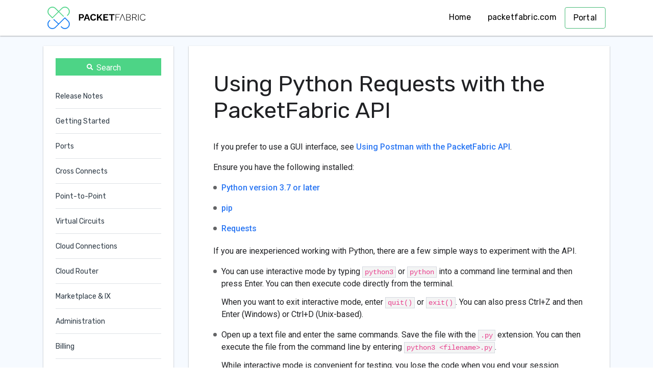

--- FILE ---
content_type: text/html
request_url: https://docs.packetfabric.com/api/examples/python/
body_size: 13891
content:
<!DOCTYPE html>
<html lang="en-us">
  <head>
  <meta charset="utf-8">
  <title>Using Python Requests with the PacketFabric API</title>

  <meta name="generator" content="Hugo 0.72.0" />

  <!-- mobile responsive meta -->
  <meta name="viewport" content="width=device-width, initial-scale=1, maximum-scale=1">
  <meta name="description" content="How to authorize and send API requests using Python Requests.">

  <meta name="referrer" content="same-origin">

  <meta http-equiv="Content-Security-Policy"
      content="
        script-src 'self' *.packetfabric.com *.google-analytics.com *.youtube.com *.google-analytics.com *.googletagmanager.com *.googleapis.com *.gstatic.com 'unsafe-inline';
        script-src-elem 'self' *.packetfabric.com *.google-analytics.com *.youtube.com *.googletagmanager.com *.googleapis.com  *.gstatic.com 'unsafe-inline';
        default-src 'self' *.packetfabric.com *.packetfabric.net *.youtube.com *.google-analytics.com *.googletagmanager.com *.googleapis.com *.gstatic.com *.doubleclick.net 'unsafe-inline';
        base-uri 'self';
        form-action 'self'">

  <link rel="canonical" href="https://docs.packetfabric.com/api/examples/python/" itemprop="url" />

  <!-- ** Plugins Needed for the Project ** -->
  <!-- Bootstrap -->
  <link rel="stylesheet" href="https://docs.packetfabric.com/plugins/bootstrap/bootstrap.min.css">

  <!-- themefy-icon -->
  <link rel="stylesheet" href="https://docs.packetfabric.com/plugins/themify-icons/themify-icons.css">

  <!-- highlight -->
  <link rel="stylesheet" href="https://docs.packetfabric.com/plugins/highlight/hybrid.css">

  <!--Favicon-->
  <link rel="icon" href="https://docs.packetfabric.com/images/favicon-update.ico" type="image/x-icon">

  <!-- fonts -->
  <link href="https://fonts.googleapis.com/css?family=Roboto:300,400,500,600,700&display=swap" rel="stylesheet">

  <link href="https://fonts.googleapis.com/css?family=Rubik:300,400,500,600,700&display=swap" rel="stylesheet">

  <script async src="https://www.googletagmanager.com/gtag/js?id=G-8MPFBCT7N0"></script>



  <style>
  :root{
    --primary-color:#303C47;
    --secondary-color:#efefef;
    --text-color:#202124;
    --text-color-dark:#6c9ee1;
    --white-color:#ffffff;
    --font-family:Roboto;
  }
  </style>

<!-- Main Stylesheet -->

<link rel="stylesheet" href="https://docs.packetfabric.com/css/style.min.css?v=2" media="screen">

<!-- jquiry -->
<script src="https://docs.packetfabric.com/plugins/jquery/jquery-3.5.0.min.js"></script>

<!-- jquary ui -->
<script src="https://docs.packetfabric.com/plugins/jquery/jquery-ui.min.js"></script>
<link rel="stylesheet" href="https://docs.packetfabric.com/plugins/jquery/jquery-ui.min.css" media="screen">


<!-- Bootstrap JS -->
<script src="https://docs.packetfabric.com/plugins/bootstrap/bootstrap.min.js"></script>

<!-- match-height JS -->
<script src="https://docs.packetfabric.com/plugins/match-height/jquery.matchHeight-min.js"></script>

<!-- highlight -->
<script src="https://docs.packetfabric.com/plugins/highlight/highlight.pack.js"></script>
<script type="text/javascript">hljs.initHighlightingOnLoad();</script>

<link href="https://docs.packetfabric.com/plugins/auto-complete/auto-complete.css" rel="stylesheet">

</head>

<body class="pf">
  
  <!-- navigation -->
  <header class="shadow-bottom sticky-top bg-white">
    <div class="container">
      <nav class="navbar navbar-expand-lg navbar-light">
  <a class="navbar-brand" href="../../../">
    
    
    
    
    <img class="img-fluid" src="https://docs.packetfabric.com/images/packetfabric-logo.svg" alt="PacketFabric Documentation">
    
    
  </a>
  <button class="navbar-toggler border-0" type="button" data-toggle="collapse" data-target="#navigation"
    aria-controls="navigation" aria-expanded="false" aria-label="Toggle navigation">
    <span class="navbar-toggler-icon"></span>
  </button>

  <div class="collapse navbar-collapse text-center" id="navigation">
    <ul class="navbar-nav ml-auto">
      <li class="nav-item">
        <a class="nav-link" href="../../../">Home</a>
      </li>
      
      
      <li class="nav-item">
        <a class="nav-link" href="https://www.packetfabric.com">packetfabric.com</a>
      </li>
      
      
      
      <li class="nav-item">
        <a class="nav-link" href="https://portal.packetfabric.com">Portal</a>
      </li>
      
      
    </ul>
    
  </div>
</nav>
    </div>
  </header>
  <!-- /navigation -->
  
  <div id="content">

<!-- details page -->
<section class="single section bg-gray pb-0">
  <div class="container">
    <div class="row">
      <div id="sidebar" class="col-lg-3">
        <div class="mb-5 bg-white p-4 sticky-top">
            <div class="searchbox">
    <label class="slab" for="search-by"><span class="si"></span>Search</label>
    <input data-search-input id="search-by" type="search" placeholder="Search">
    <span data-search-clear=""></span>
</div>
<script type="text/javascript" src="../../../plugins/lunr/lunr.min.js"></script>
<script type="text/javascript" src="../../../plugins/auto-complete/auto-complete.js"></script>
<script type="text/javascript">
    var baseurl = "https:\/\/docs.packetfabric.com\/";
    var apiBaseURL = "https:\/\/api.packetfabric.com\/";
</script>
<script type="text/javascript" src="../../../js/search.js"></script> 
           
          <ul class="list-styled">
            
            
            
            
            









<li data-nav-id="https://docs.packetfabric.com/releases/" title="Release Notes" class="sidelist">
  
  <a  href="https://docs.packetfabric.com/releases/">Release Notes</a>
  
  
  <ul>
    
    
    
    
    

    
    
    









<li data-nav-id="https://docs.packetfabric.com/releases/07_08/" title="July 8, 2024 Release Notes" class="sidelist">
  
  
  
  <a  href="https://docs.packetfabric.com/releases/07_08/">July 8, 2024</a>
  
  


    
    
    
    









<li data-nav-id="https://docs.packetfabric.com/releases/05_22/" title="May 22, 2024 Release Notes" class="sidelist">
  
  
  
  <a  href="https://docs.packetfabric.com/releases/05_22/">May 22, 2024</a>
  
  


    
    
    
    









<li data-nav-id="https://docs.packetfabric.com/releases/04_17/" title="April 17, 2024 Release Notes" class="sidelist">
  
  
  
  <a  href="https://docs.packetfabric.com/releases/04_17/">April 17, 2024</a>
  
  


    
    
    
    









<li data-nav-id="https://docs.packetfabric.com/releases/03_20/" title="March 20, 2024 Release Notes" class="sidelist">
  
  
  
  <a  href="https://docs.packetfabric.com/releases/03_20/">March 20, 2024</a>
  
  


    
    
    
    









<li data-nav-id="https://docs.packetfabric.com/releases/02_22/" title="February 22, 2024 Release Notes" class="sidelist">
  
  
  
  <a  href="https://docs.packetfabric.com/releases/02_22/">February 22, 2024</a>
  
  


    
    
    
    









<li data-nav-id="https://docs.packetfabric.com/releases/01_18/" title="January 18, 2024 Release Notes" class="sidelist">
  
  
  
  <a  href="https://docs.packetfabric.com/releases/01_18/">January 18, 2024</a>
  
  


    
    
    
    









<li data-nav-id="https://docs.packetfabric.com/releases/2023/" title="2023 Releases" class="sidelist cw-branch">
  
  
    
    <span class="cw-branch-list cw-branch-list-closed"></span>
    
  
  
  <a  href="https://docs.packetfabric.com/releases/2023/">2023 Releases</a>
  
  
  <ul>
    
    
    

    
    
    









<li data-nav-id="https://docs.packetfabric.com/releases/2023/12_20/" title="December 20, 2023 Release Notes" class="sidelist">
  
  <a  href="https://docs.packetfabric.com/releases/2023/12_20/">December 20, 2023</a>
  
  


    
    
    
    









<li data-nav-id="https://docs.packetfabric.com/releases/2023/11_16/" title="November 16, 2023 Release Notes" class="sidelist">
  
  <a  href="https://docs.packetfabric.com/releases/2023/11_16/">November 16, 2023</a>
  
  


    
    
    
    









<li data-nav-id="https://docs.packetfabric.com/releases/2023/10_18/" title="October 18, 2023 Release Notes" class="sidelist">
  
  <a  href="https://docs.packetfabric.com/releases/2023/10_18/">October 18, 2023</a>
  
  


    
    
    
    









<li data-nav-id="https://docs.packetfabric.com/releases/2023/09_20/" title="September 20, 2023 Release Notes" class="sidelist">
  
  <a  href="https://docs.packetfabric.com/releases/2023/09_20/">September 20, 2023</a>
  
  


    
    
    
    









<li data-nav-id="https://docs.packetfabric.com/releases/2023/08_17/" title="August 17, 2023 Release Notes" class="sidelist">
  
  <a  href="https://docs.packetfabric.com/releases/2023/08_17/">August 17, 2023</a>
  
  


    
    
    
    









<li data-nav-id="https://docs.packetfabric.com/releases/2023/07_20/" title="July 20, 2023 Release Notes" class="sidelist">
  
  <a  href="https://docs.packetfabric.com/releases/2023/07_20/">July 20, 2023</a>
  
  


    
    
    
    









<li data-nav-id="https://docs.packetfabric.com/releases/2023/07_03/" title="July 3, 2023 Release Notes" class="sidelist">
  
  <a  href="https://docs.packetfabric.com/releases/2023/07_03/">July 3, 2023</a>
  
  


    
    
    
    









<li data-nav-id="https://docs.packetfabric.com/releases/2023/05_25/" title="May 25, 2023 Release Notes" class="sidelist">
  
  <a  href="https://docs.packetfabric.com/releases/2023/05_25/">May 25, 2023</a>
  
  


    
    
    
    









<li data-nav-id="https://docs.packetfabric.com/releases/2023/05_01/" title="May 1, 2023 Release Notes" class="sidelist">
  
  <a  href="https://docs.packetfabric.com/releases/2023/05_01/">May 1, 2023</a>
  
  


    
    
    
    









<li data-nav-id="https://docs.packetfabric.com/releases/2023/04_06/" title="April 6, 2023 Release Notes" class="sidelist">
  
  <a  href="https://docs.packetfabric.com/releases/2023/04_06/">April 6, 2023</a>
  
  


    
    
    
    









<li data-nav-id="https://docs.packetfabric.com/releases/2023/04_02/" title="April 2, 2023 Release Notes" class="sidelist">
  
  <a  href="https://docs.packetfabric.com/releases/2023/04_02/">April 2, 2023</a>
  
  


    
    
    
    









<li data-nav-id="https://docs.packetfabric.com/releases/2023/03_13/" title="March 13, 2023 Release Notes" class="sidelist">
  
  <a  href="https://docs.packetfabric.com/releases/2023/03_13/">March 13, 2023</a>
  
  


    
    
    
    









<li data-nav-id="https://docs.packetfabric.com/releases/2023/02_22/" title="February 22, 2023 Release Notes" class="sidelist">
  
  <a  href="https://docs.packetfabric.com/releases/2023/02_22/">February 22, 2023</a>
  
  


    
    
    
    









<li data-nav-id="https://docs.packetfabric.com/releases/2023/02_01/" title="February 2, 2023 Release Notes" class="sidelist">
  
  <a  href="https://docs.packetfabric.com/releases/2023/02_01/">February 2, 2023</a>
  
  


    
    
    
    









<li data-nav-id="https://docs.packetfabric.com/releases/2023/01_12/" title="January 12, 2023 Release Notes" class="sidelist">
  
  <a  href="https://docs.packetfabric.com/releases/2023/01_12/">January 12, 2023</a>
  
  


    
    
    
    









<li data-nav-id="https://docs.packetfabric.com/releases/2023/01_04/" title="January 4, 2023 Release Notes" class="sidelist">
  
  <a  href="https://docs.packetfabric.com/releases/2023/01_04/">January 4, 2023</a>
  
  


    
    
    
    









<li data-nav-id="https://docs.packetfabric.com/releases/2023/11_18/" title="New portal" class="sidelist">
  
  <a  href="https://docs.packetfabric.com/releases/2023/11_18/">New portal</a>
  
  


    
    
  </ul>
</li>



    
    
    
    









<li data-nav-id="https://docs.packetfabric.com/releases/2022/" title="2022 Releases" class="sidelist cw-branch">
  
  
    
    <span class="cw-branch-list cw-branch-list-closed"></span>
    
  
  
  <a  href="https://docs.packetfabric.com/releases/2022/">2022 Releases</a>
  
  
  <ul>
    
    
    

    
    
    









<li data-nav-id="https://docs.packetfabric.com/releases/2022/11_16/" title="November 16, 2022 Release Notes" class="sidelist">
  
  <a  href="https://docs.packetfabric.com/releases/2022/11_16/">November 16, 2022</a>
  
  


    
    
    
    









<li data-nav-id="https://docs.packetfabric.com/releases/2022/10_31/" title="October 31, 2022 Release Notes" class="sidelist">
  
  <a  href="https://docs.packetfabric.com/releases/2022/10_31/">October 31, 2022</a>
  
  


    
    
    
    









<li data-nav-id="https://docs.packetfabric.com/releases/2022/09_29/" title="September 29, 2022 Release Notes" class="sidelist">
  
  <a  href="https://docs.packetfabric.com/releases/2022/09_29/">September 29, 2022</a>
  
  


    
    
    
    









<li data-nav-id="https://docs.packetfabric.com/releases/2022/08_24/" title="August 24, 2022 Release Notes" class="sidelist">
  
  <a  href="https://docs.packetfabric.com/releases/2022/08_24/">August 24, 2022</a>
  
  


    
    
    
    









<li data-nav-id="https://docs.packetfabric.com/releases/2022/07_25/" title="July 25, 2022 Release Notes" class="sidelist">
  
  <a  href="https://docs.packetfabric.com/releases/2022/07_25/">July 25, 2022</a>
  
  


    
    
    
    









<li data-nav-id="https://docs.packetfabric.com/releases/2022/07_07/" title="July 7, 2022 Release Notes" class="sidelist">
  
  <a  href="https://docs.packetfabric.com/releases/2022/07_07/">July 7, 2022</a>
  
  


    
    
    
    









<li data-nav-id="https://docs.packetfabric.com/releases/2022/06_13/" title="June 13, 2022 Release Notes" class="sidelist">
  
  <a  href="https://docs.packetfabric.com/releases/2022/06_13/">June 13, 2022</a>
  
  


    
    
    
    









<li data-nav-id="https://docs.packetfabric.com/releases/2022/05_31/" title="May 31, 2022 Release Notes" class="sidelist">
  
  <a  href="https://docs.packetfabric.com/releases/2022/05_31/">May 31, 2022</a>
  
  


    
    
    
    









<li data-nav-id="https://docs.packetfabric.com/releases/2022/05_16/" title="May 16, 2022 Release Notes" class="sidelist">
  
  <a  href="https://docs.packetfabric.com/releases/2022/05_16/">May 16, 2022</a>
  
  


    
    
    
    









<li data-nav-id="https://docs.packetfabric.com/releases/2022/04_28/" title="April 28, 2022 Release Notes" class="sidelist">
  
  <a  href="https://docs.packetfabric.com/releases/2022/04_28/">April 28, 2022</a>
  
  


    
    
    
    









<li data-nav-id="https://docs.packetfabric.com/releases/2022/03_24/" title="March 24, 2022 Release Notes" class="sidelist">
  
  <a  href="https://docs.packetfabric.com/releases/2022/03_24/">March 24, 2022</a>
  
  


    
    
    
    









<li data-nav-id="https://docs.packetfabric.com/releases/2022/02_08/" title="February 8, 2022 Release Notes" class="sidelist">
  
  <a  href="https://docs.packetfabric.com/releases/2022/02_08/">February 8, 2022</a>
  
  


    
    
  </ul>
</li>



    
    
    
    









<li data-nav-id="https://docs.packetfabric.com/releases/2021/" title="2021 Releases" class="sidelist cw-branch">
  
  
    
    <span class="cw-branch-list cw-branch-list-closed"></span>
    
  
  
  <a  href="https://docs.packetfabric.com/releases/2021/">2021 Releases</a>
  
  
  <ul>
    
    
    

    
    
    









<li data-nav-id="https://docs.packetfabric.com/releases/2021/12_20/" title="December 20, 2021 Release Notes" class="sidelist">
  
  <a  href="https://docs.packetfabric.com/releases/2021/12_20/">December 20, 2021</a>
  
  


    
    
    
    









<li data-nav-id="https://docs.packetfabric.com/releases/2021/12_01/" title="December 1, 2021 Release Notes" class="sidelist">
  
  <a  href="https://docs.packetfabric.com/releases/2021/12_01/">December 1, 2021</a>
  
  


    
    
    
    









<li data-nav-id="https://docs.packetfabric.com/releases/2021/11_22/" title="November 22, 2021 Release Notes" class="sidelist">
  
  <a  href="https://docs.packetfabric.com/releases/2021/11_22/">November 22, 2021</a>
  
  


    
    
    
    









<li data-nav-id="https://docs.packetfabric.com/releases/2021/11_04/" title="November 4, 2021 Release Notes" class="sidelist">
  
  <a  href="https://docs.packetfabric.com/releases/2021/11_04/">November 4, 2021</a>
  
  


    
    
    
    









<li data-nav-id="https://docs.packetfabric.com/releases/2021/10_30/" title="October 26, 2021 Release Notes" class="sidelist">
  
  <a  href="https://docs.packetfabric.com/releases/2021/10_30/">October 26, 2021</a>
  
  


    
    
    
    









<li data-nav-id="https://docs.packetfabric.com/releases/2021/09_30/" title="September 30, 2021 Release Notes" class="sidelist">
  
  <a  href="https://docs.packetfabric.com/releases/2021/09_30/">September 30, 2021</a>
  
  


    
    
    
    









<li data-nav-id="https://docs.packetfabric.com/releases/2021/09_22/" title="September 22, 2021 Release Notes" class="sidelist">
  
  <a  href="https://docs.packetfabric.com/releases/2021/09_22/">September 22, 2021</a>
  
  


    
    
    
    









<li data-nav-id="https://docs.packetfabric.com/releases/2021/09_02/" title="September 2, 2021 Release Notes" class="sidelist">
  
  <a  href="https://docs.packetfabric.com/releases/2021/09_02/">September 2, 2021</a>
  
  


    
    
    
    









<li data-nav-id="https://docs.packetfabric.com/releases/2021/08_16/" title="August 16, 2021 Release Notes" class="sidelist">
  
  <a  href="https://docs.packetfabric.com/releases/2021/08_16/">August 16, 2021</a>
  
  


    
    
    
    









<li data-nav-id="https://docs.packetfabric.com/releases/2021/08_02/" title="August 2, 2021 Release Notes" class="sidelist">
  
  <a  href="https://docs.packetfabric.com/releases/2021/08_02/">August 2, 2021</a>
  
  


    
    
    
    









<li data-nav-id="https://docs.packetfabric.com/releases/2021/07_19/" title="July 19, 2021 Release Notes" class="sidelist">
  
  <a  href="https://docs.packetfabric.com/releases/2021/07_19/">July 19, 2021</a>
  
  


    
    
    
    









<li data-nav-id="https://docs.packetfabric.com/releases/2021/07_01/" title="July 1, 2021 Release Notes" class="sidelist">
  
  <a  href="https://docs.packetfabric.com/releases/2021/07_01/">July 1, 2021</a>
  
  


    
    
    
    









<li data-nav-id="https://docs.packetfabric.com/releases/2021/06_17/" title="June 17, 2021 Release Notes" class="sidelist">
  
  <a  href="https://docs.packetfabric.com/releases/2021/06_17/">June 17, 2021</a>
  
  


    
    
    
    









<li data-nav-id="https://docs.packetfabric.com/releases/2021/06_01/" title="June 1, 2021 Release Notes" class="sidelist">
  
  <a  href="https://docs.packetfabric.com/releases/2021/06_01/">June 1, 2021</a>
  
  


    
    
    
    









<li data-nav-id="https://docs.packetfabric.com/releases/2021/04_30/" title="April 30, 2021 Release Notes" class="sidelist">
  
  <a  href="https://docs.packetfabric.com/releases/2021/04_30/">April 30, 2021</a>
  
  


    
    
    
    









<li data-nav-id="https://docs.packetfabric.com/releases/2021/04_08/" title="April 8, 2021 Release Notes" class="sidelist">
  
  <a  href="https://docs.packetfabric.com/releases/2021/04_08/">April 8, 2021</a>
  
  


    
    
    
    









<li data-nav-id="https://docs.packetfabric.com/releases/2021/03_25/" title="March 25, 2021 Release Notes" class="sidelist">
  
  <a  href="https://docs.packetfabric.com/releases/2021/03_25/">March 25, 2021</a>
  
  


    
    
    
    









<li data-nav-id="https://docs.packetfabric.com/releases/2021/03_15/" title="March 15, 2021 Release Notes" class="sidelist">
  
  <a  href="https://docs.packetfabric.com/releases/2021/03_15/">March 15, 2021</a>
  
  


    
    
    
    









<li data-nav-id="https://docs.packetfabric.com/releases/2021/02_25/" title="February 25, 2021 Release Notes" class="sidelist">
  
  <a  href="https://docs.packetfabric.com/releases/2021/02_25/">February 25, 2021</a>
  
  


    
    
    
    









<li data-nav-id="https://docs.packetfabric.com/releases/2021/02_08/" title="February 8, 2021 Release Notes" class="sidelist">
  
  <a  href="https://docs.packetfabric.com/releases/2021/02_08/">February 8, 2021</a>
  
  


    
    
    
    









<li data-nav-id="https://docs.packetfabric.com/releases/2021/01_28/" title="January 28, 2021 Release Notes" class="sidelist">
  
  <a  href="https://docs.packetfabric.com/releases/2021/01_28/">January 28, 2021</a>
  
  


    
    
    
    









<li data-nav-id="https://docs.packetfabric.com/releases/2021/01_21/" title="January 21, 2021 Release Notes" class="sidelist">
  
  <a  href="https://docs.packetfabric.com/releases/2021/01_21/">January 21, 2021</a>
  
  


    
    
    
    









<li data-nav-id="https://docs.packetfabric.com/releases/2021/01_13/" title="January 13, 2021 Release Notes" class="sidelist">
  
  <a  href="https://docs.packetfabric.com/releases/2021/01_13/">January 13, 2021</a>
  
  


    
    
  </ul>
</li>



    
    
    
    









<li data-nav-id="https://docs.packetfabric.com/releases/2020/" title="2020 Releases" class="sidelist cw-branch">
  
  
    
    <span class="cw-branch-list cw-branch-list-closed"></span>
    
  
  
  <a  href="https://docs.packetfabric.com/releases/2020/">2020 Releases</a>
  
  
  <ul>
    
    
    

    
    
    









<li data-nav-id="https://docs.packetfabric.com/releases/2020/12_17/" title="December 17, 2020 Release Notes" class="sidelist">
  
  <a  href="https://docs.packetfabric.com/releases/2020/12_17/">December 17, 2020</a>
  
  


    
    
    
    









<li data-nav-id="https://docs.packetfabric.com/releases/2020/12_03/" title="December 3, 2020 Release Notes" class="sidelist">
  
  <a  href="https://docs.packetfabric.com/releases/2020/12_03/">December 3, 2020</a>
  
  


    
    
    
    









<li data-nav-id="https://docs.packetfabric.com/releases/2020/11_06/" title="November 6, 2020 Release Notes" class="sidelist">
  
  <a  href="https://docs.packetfabric.com/releases/2020/11_06/">November 6, 2020</a>
  
  


    
    
    
    









<li data-nav-id="https://docs.packetfabric.com/releases/2020/10_06/" title="October 6, 2020 Release Notes" class="sidelist">
  
  <a  href="https://docs.packetfabric.com/releases/2020/10_06/">October 6, 2020</a>
  
  


    
    
    
    









<li data-nav-id="https://docs.packetfabric.com/releases/2020/09_16/" title="September 16, 2020 Release Notes" class="sidelist">
  
  <a  href="https://docs.packetfabric.com/releases/2020/09_16/">September 16, 2020</a>
  
  


    
    
    
    









<li data-nav-id="https://docs.packetfabric.com/releases/2020/09_03/" title="September 3, 2020 Release Notes" class="sidelist">
  
  <a  href="https://docs.packetfabric.com/releases/2020/09_03/">September 3, 2020</a>
  
  


    
    
    
    









<li data-nav-id="https://docs.packetfabric.com/releases/2020/08_04/" title="August 4, 2020 Release Notes" class="sidelist">
  
  <a  href="https://docs.packetfabric.com/releases/2020/08_04/">August 4, 2020</a>
  
  


    
    
    
    









<li data-nav-id="https://docs.packetfabric.com/releases/2020/07_12/" title="July 12, 2020 Release Notes" class="sidelist">
  
  <a  href="https://docs.packetfabric.com/releases/2020/07_12/">July 12, 2020</a>
  
  


    
    
    
    









<li data-nav-id="https://docs.packetfabric.com/releases/2020/06_30/" title="June 30, 2020 Release Notes" class="sidelist">
  
  <a  href="https://docs.packetfabric.com/releases/2020/06_30/">June 30, 2020</a>
  
  


    
    
    
    









<li data-nav-id="https://docs.packetfabric.com/releases/2020/06_23/" title="June 23, 2020 Release Notes" class="sidelist">
  
  <a  href="https://docs.packetfabric.com/releases/2020/06_23/">June 23, 2020</a>
  
  


    
    
    
    









<li data-nav-id="https://docs.packetfabric.com/releases/2020/06_11/" title="June 11, 2020 Release Notes" class="sidelist">
  
  <a  href="https://docs.packetfabric.com/releases/2020/06_11/">June 11, 2020</a>
  
  


    
    
  </ul>
</li>



    
    
  </ul>
</li>



            
            









<li data-nav-id="https://docs.packetfabric.com/intro/" title="Getting Started" class="sidelist">
  
  <a  href="https://docs.packetfabric.com/intro/">Getting Started</a>
  
  
  <ul>
    
    
    

    
    
    









<li data-nav-id="https://docs.packetfabric.com/intro/sign_up/" title="Create a PacketFabric Account" class="sidelist">
  
  <a  href="https://docs.packetfabric.com/intro/sign_up/">Create a PacketFabric Account</a>
  
  


    
    
    
    









<li data-nav-id="https://docs.packetfabric.com/intro/quotas/" title="New Account Quotas" class="sidelist">
  
  <a  href="https://docs.packetfabric.com/intro/quotas/">New Account Quotas</a>
  
  


    
    
    
    









<li data-nav-id="https://docs.packetfabric.com/intro/testing/" title="Testing and Demo Guidelines" class="sidelist">
  
  <a  href="https://docs.packetfabric.com/intro/testing/">Testing and Demo Guidelines</a>
  
  


    
    
    
    









<li data-nav-id="https://docs.packetfabric.com/intro/search/" title="Searching in the Portal" class="sidelist">
  
  <a  href="https://docs.packetfabric.com/intro/search/">Searching in the Portal</a>
  
  


    
    
    
    









<li data-nav-id="https://docs.packetfabric.com/intro/acronyms/" title="Acronyms and Terms" class="sidelist">
  
  <a  href="https://docs.packetfabric.com/intro/acronyms/">Acronyms and Terms</a>
  
  


    
    
  </ul>
</li>



            
            









<li data-nav-id="https://docs.packetfabric.com/ports/" title="Ports" class="sidelist">
  
  <a  href="https://docs.packetfabric.com/ports/">Ports</a>
  
  
  <ul>
    
    
    
    
    

    
    
    









<li data-nav-id="https://docs.packetfabric.com/ports/overview/" title="Ports Overview and Technical Specifications" class="sidelist">
  
  <a  href="https://docs.packetfabric.com/ports/overview/">Overview &amp; Specs</a>
  
  


    
    
    
    









<li data-nav-id="https://docs.packetfabric.com/ports/details/" title="Port Details" class="sidelist">
  
  <a  href="https://docs.packetfabric.com/ports/details/">Port Details</a>
  
  


    
    
    
    









<li data-nav-id="https://docs.packetfabric.com/ports/colt/" title="Colt-Powered Ports" class="sidelist">
  
  <a  href="https://docs.packetfabric.com/ports/colt/">Colt-Powered Ports</a>
  
  


    
    
    
    









<li data-nav-id="https://docs.packetfabric.com/ports/enni/" title="ENNI Ports" class="sidelist">
  
  <a  href="https://docs.packetfabric.com/ports/enni/">ENNI Ports</a>
  
  


    
    
    
    









<li data-nav-id="https://docs.packetfabric.com/ports/create/" title="Create Ports" class="sidelist">
  
  <a  href="https://docs.packetfabric.com/ports/create/">Create Ports</a>
  
  
  <ul>
    
    
    

    
    
    









<li data-nav-id="https://docs.packetfabric.com/ports/create/port/" title="Create a Port" class="sidelist">
  
  <a  href="https://docs.packetfabric.com/ports/create/port/">Create a Port</a>
  
  


    
    
    
    









<li data-nav-id="https://docs.packetfabric.com/ports/create/lag/" title="Create a LAG" class="sidelist">
  
  <a  href="https://docs.packetfabric.com/ports/create/lag/">Create a LAG</a>
  
  


    
    
  </ul>
</li>



    
    
    
    









<li data-nav-id="https://docs.packetfabric.com/ports/manage/" title="Manage Ports" class="sidelist">
  
  <a  href="https://docs.packetfabric.com/ports/manage/">Manage Ports</a>
  
  
  <ul>
    
    
    

    
    
    









<li data-nav-id="https://docs.packetfabric.com/ports/manage/edit/" title="Edit a Port or LAG" class="sidelist">
  
  <a  href="https://docs.packetfabric.com/ports/manage/edit/">Edit a Port or LAG</a>
  
  


    
    
    
    









<li data-nav-id="https://docs.packetfabric.com/ports/manage/upgrade/" title="Renew a Port" class="sidelist">
  
  <a  href="https://docs.packetfabric.com/ports/manage/upgrade/">Renew a Port</a>
  
  


    
    
    
    









<li data-nav-id="https://docs.packetfabric.com/ports/manage/delete/" title="Delete a Port or LAG" class="sidelist">
  
  <a  href="https://docs.packetfabric.com/ports/manage/delete/">Delete a Port or LAG</a>
  
  


    
    
    
    









<li data-nav-id="https://docs.packetfabric.com/ports/manage/disable/" title="Disable a Port or LAG" class="sidelist">
  
  <a  href="https://docs.packetfabric.com/ports/manage/disable/">Disable a Port or LAG</a>
  
  


    
    
    
    









<li data-nav-id="https://docs.packetfabric.com/ports/manage/add/" title="Add a Port to a LAG" class="sidelist">
  
  <a  href="https://docs.packetfabric.com/ports/manage/add/">Add a Port to a LAG</a>
  
  


    
    
    
    









<li data-nav-id="https://docs.packetfabric.com/ports/manage/remove/" title="Remove a Port from a LAG" class="sidelist">
  
  <a  href="https://docs.packetfabric.com/ports/manage/remove/">Remove a Port from a LAG</a>
  
  


    
    
    
    









<li data-nav-id="https://docs.packetfabric.com/ports/manage/svlan/" title="S-VLAN Labels" class="sidelist">
  
  <a  href="https://docs.packetfabric.com/ports/manage/svlan/">S-VLAN Labels</a>
  
  


    
    
  </ul>
</li>



    
    
    
    









<li data-nav-id="https://docs.packetfabric.com/ports/port_faq/" title="Port and Interface Frequently Asked Questions" class="sidelist">
  
  <a  href="https://docs.packetfabric.com/ports/port_faq/">FAQ</a>
  
  


    
    
  </ul>
</li>



            
            









<li data-nav-id="https://docs.packetfabric.com/xconnect/" title="Cross Connects" class="sidelist">
  
  <a  href="https://docs.packetfabric.com/xconnect/">Cross Connects</a>
  
  
  <ul>
    
    
    
    
    

    
    
    









<li data-nav-id="https://docs.packetfabric.com/xconnect/overview/" title="Cross Connects Overview" class="sidelist">
  
  <a  href="https://docs.packetfabric.com/xconnect/overview/">Cross Connects Overview</a>
  
  


    
    
    
    









<li data-nav-id="https://docs.packetfabric.com/xconnect/move/" title="Bandwidth Changes and Cross Connects" class="sidelist">
  
  <a  href="https://docs.packetfabric.com/xconnect/move/">Bandwidth Changes</a>
  
  


    
    
    
    









<li data-nav-id="https://docs.packetfabric.com/xconnect/inbound/" title="Inbound Cross Connects" class="sidelist">
  
  <a  href="https://docs.packetfabric.com/xconnect/inbound/">Inbound Cross Connects</a>
  
  
  <ul>
    
    
    

    
    
    









<li data-nav-id="https://docs.packetfabric.com/xconnect/inbound/loa/" title="Generate an LOA" class="sidelist">
  
  <a  href="https://docs.packetfabric.com/xconnect/inbound/loa/">Generate an LOA</a>
  
  


    
    
    
    









<li data-nav-id="https://docs.packetfabric.com/xconnect/inbound/loa_docs/" title="Find Old LOAs" class="sidelist">
  
  <a  href="https://docs.packetfabric.com/xconnect/inbound/loa_docs/">Find Old LOAs</a>
  
  


    
    
  </ul>
</li>



    
    
    
    









<li data-nav-id="https://docs.packetfabric.com/xconnect/outbound/" title="Outbound Cross Connects" class="sidelist">
  
  <a  href="https://docs.packetfabric.com/xconnect/outbound/">Outbound Cross Connects</a>
  
  
  <ul>
    
    
    

    
    
    









<li data-nav-id="https://docs.packetfabric.com/xconnect/outbound/about/" title="About PacketFabric Outbound Cross Connects" class="sidelist">
  
  <a  href="https://docs.packetfabric.com/xconnect/outbound/about/">About PacketFabric Outbound Cross Connects</a>
  
  


    
    
    
    









<li data-nav-id="https://docs.packetfabric.com/xconnect/outbound/order/" title="Order a Cross Connect" class="sidelist">
  
  <a  href="https://docs.packetfabric.com/xconnect/outbound/order/">Order a Cross Connect</a>
  
  


    
    
    
    









<li data-nav-id="https://docs.packetfabric.com/xconnect/outbound/delete/" title="Delete a Cross Connect" class="sidelist">
  
  <a  href="https://docs.packetfabric.com/xconnect/outbound/delete/">Delete a Cross Connect</a>
  
  


    
    
  </ul>
</li>



    
    
    
    









<li data-nav-id="https://docs.packetfabric.com/xconnect/xc_faq/" title="Cross Connect Frequently Asked Questions" class="sidelist">
  
  <a  href="https://docs.packetfabric.com/xconnect/xc_faq/">FAQ</a>
  
  


    
    
  </ul>
</li>



            
            









<li data-nav-id="https://docs.packetfabric.com/epl/" title="Point-to-Point" class="sidelist">
  
  <a  href="https://docs.packetfabric.com/epl/">Point-to-Point</a>
  
  
  <ul>
    
    
    
    
    

    
    
    









<li data-nav-id="https://docs.packetfabric.com/epl/overview/" title="Point-to-Point Overview and Technical Specifications" class="sidelist">
  
  <a  href="https://docs.packetfabric.com/epl/overview/">Overview &amp; Specs</a>
  
  


    
    
    
    









<li data-nav-id="https://docs.packetfabric.com/epl/details/" title="Point-to-Point Connection Details" class="sidelist">
  
  <a  href="https://docs.packetfabric.com/epl/details/">Connection Details</a>
  
  


    
    
    
    









<li data-nav-id="https://docs.packetfabric.com/epl/pages/" title="Point-to-Point Connection Details Pages" class="sidelist">
  
  <a  href="https://docs.packetfabric.com/epl/pages/">Connection Details Pages</a>
  
  


    
    
    
    









<li data-nav-id="https://docs.packetfabric.com/epl/create/" title="Create a Point-to-Point Connection" class="sidelist">
  
  <a  href="https://docs.packetfabric.com/epl/create/">Create a Connection</a>
  
  


    
    
    
    









<li data-nav-id="https://docs.packetfabric.com/epl/manage/" title="Manage Point-to-Point Connections" class="sidelist">
  
  <a  href="https://docs.packetfabric.com/epl/manage/">Manage Connections</a>
  
  
  <ul>
    
    
    

    
    
    









<li data-nav-id="https://docs.packetfabric.com/epl/manage/edit/" title="Edit a Point-to-Point Connection" class="sidelist">
  
  <a  href="https://docs.packetfabric.com/epl/manage/edit/">Edit a Connection</a>
  
  


    
    
    
    









<li data-nav-id="https://docs.packetfabric.com/epl/manage/upgrade/" title="Renew a Point-to-Point Connection" class="sidelist">
  
  <a  href="https://docs.packetfabric.com/epl/manage/upgrade/">Renew a Connection</a>
  
  


    
    
    
    









<li data-nav-id="https://docs.packetfabric.com/epl/manage/disable/" title="Disable a Point-to-Point Connection" class="sidelist">
  
  <a  href="https://docs.packetfabric.com/epl/manage/disable/">Disable a Connection</a>
  
  


    
    
    
    









<li data-nav-id="https://docs.packetfabric.com/epl/manage/delete/" title="Delete a Point-to-Point Connection" class="sidelist">
  
  <a  href="https://docs.packetfabric.com/epl/manage/delete/">Delete a Connection</a>
  
  


    
    
  </ul>
</li>



    
    
  </ul>
</li>



            
            









<li data-nav-id="https://docs.packetfabric.com/vc/" title="Virtual Circuits" class="sidelist">
  
  <a  href="https://docs.packetfabric.com/vc/">Virtual Circuits</a>
  
  
  <ul>
    
    
    
    
    

    
    
    









<li data-nav-id="https://docs.packetfabric.com/vc/overview/" title="Virtual Circuit Overview and Technical Specifications" class="sidelist">
  
  <a  href="https://docs.packetfabric.com/vc/overview/">Overview &amp; Specs</a>
  
  


    
    
    
    









<li data-nav-id="https://docs.packetfabric.com/vc/details/" title="Virtual Circuit Details" class="sidelist">
  
  <a  href="https://docs.packetfabric.com/vc/details/">Virtual Circuit Details</a>
  
  


    
    
    
    









<li data-nav-id="https://docs.packetfabric.com/vc/backbone/" title="Create a Backbone Virtual Circuit" class="sidelist">
  
  <a  href="https://docs.packetfabric.com/vc/backbone/">Create a Virtual Circuit</a>
  
  


    
    
    
    









<li data-nav-id="https://docs.packetfabric.com/vc/hourly-pricing-calculator/" title="Hourly Pricing Calculator" class="sidelist">
  
  <a  href="https://docs.packetfabric.com/vc/hourly-pricing-calculator/">Hourly Pricing Calculator</a>
  
  


    
    
    
    









<li data-nav-id="https://docs.packetfabric.com/vc/manage/" title="Manage Virtual Circuits" class="sidelist">
  
  <a  href="https://docs.packetfabric.com/vc/manage/">Manage Virtual Circuits</a>
  
  
  <ul>
    
    
    

    
    
    









<li data-nav-id="https://docs.packetfabric.com/vc/manage/edit/" title="Edit a Virtual Circuit" class="sidelist">
  
  <a  href="https://docs.packetfabric.com/vc/manage/edit/">Edit a Virtual Circuit</a>
  
  


    
    
    
    









<li data-nav-id="https://docs.packetfabric.com/vc/manage/delete/" title="Delete a Virtual Circuit" class="sidelist">
  
  <a  href="https://docs.packetfabric.com/vc/manage/delete/">Delete a Virtual Circuit</a>
  
  


    
    
    
    









<li data-nav-id="https://docs.packetfabric.com/vc/manage/upgrade/" title="Upgrade or Renew a Virtual Circuit" class="sidelist">
  
  <a  href="https://docs.packetfabric.com/vc/manage/upgrade/">Upgrade or Renew a Virtual Circuit</a>
  
  


    
    
    
    









<li data-nav-id="https://docs.packetfabric.com/vc/manage/burst/" title="Capacity Bursts" class="sidelist">
  
  <a  href="https://docs.packetfabric.com/vc/manage/burst/">Capacity Bursts</a>
  
  


    
    
  </ul>
</li>



    
    
  </ul>
</li>



            
            









<li data-nav-id="https://docs.packetfabric.com/cloud/" title="Cloud Connections" class="sidelist">
  
  <a  href="https://docs.packetfabric.com/cloud/">Cloud Connections</a>
  
  
  <ul>
    
    
    
    
    

    
    
    









<li data-nav-id="https://docs.packetfabric.com/cloud/overview/" title="Cloud Connectivity Overview" class="sidelist">
  
  
  
  <a  href="https://docs.packetfabric.com/cloud/overview/">Cloud Connectivity Overview</a>
  
  


    
    
    
    









<li data-nav-id="https://docs.packetfabric.com/cloud/comparison/" title="Hosted vs. Dedicated Connections" class="sidelist">
  
  
  
  <a  href="https://docs.packetfabric.com/cloud/comparison/">Hosted vs. Dedicated Connections</a>
  
  


    
    
    
    









<li data-nav-id="https://docs.packetfabric.com/cloud/locations/" title="Cloud On-Ramps" class="sidelist">
  
  
  
  <a  href="https://docs.packetfabric.com/cloud/locations/">Cloud On-Ramps</a>
  
  


    
    
    
    









<li data-nav-id="https://docs.packetfabric.com/cloud/general/" title="General Cloud Connectivity Management" class="sidelist cw-branch">
  
  
    
    <span class="cw-branch-list cw-branch-list-closed"></span>
    
  
  
  <a  href="https://docs.packetfabric.com/cloud/general/">General</a>
  
  
  <ul>
    
    
    

    
    
    









<li data-nav-id="https://docs.packetfabric.com/cloud/general/upgrade/" title="Upgrade Cloud Connections" class="sidelist">
  
  <a  href="https://docs.packetfabric.com/cloud/general/upgrade/">Upgrade Cloud Connections</a>
  
  


    
    
    
    









<li data-nav-id="https://docs.packetfabric.com/cloud/general/dedicated_vc/" title="Create and Manage Virtual Circuits for Dedicated Cloud Connections" class="sidelist">
  
  <a  href="https://docs.packetfabric.com/cloud/general/dedicated_vc/">Dedicated Connection VCs</a>
  
  


    
    
  </ul>
</li>



    
    
    
    









<li data-nav-id="https://docs.packetfabric.com/cloud/aws/" title="Amazon Web Services" class="sidelist cw-branch">
  
  
    
    <span class="cw-branch-list cw-branch-list-closed"></span>
    
  
  
  <a  href="https://docs.packetfabric.com/cloud/aws/">Amazon Web Services</a>
  
  
  <ul>
    
    
    
    
    

    
    
    









<li data-nav-id="https://docs.packetfabric.com/cloud/aws/dedicated/" title="Dedicated" class="sidelist">
  
  <a  href="https://docs.packetfabric.com/cloud/aws/dedicated/">Dedicated</a>
  
  
  <ul>
    
    
    

    
    
    









<li data-nav-id="https://docs.packetfabric.com/cloud/aws/dedicated/create/" title="Create a Dedicated AWS Connection" class="sidelist">
  
  <a  href="https://docs.packetfabric.com/cloud/aws/dedicated/create/">Create a Dedicated Connection</a>
  
  


    
    
  </ul>
</li>



    
    
    
    









<li data-nav-id="https://docs.packetfabric.com/cloud/aws/hosted/" title="Hosted" class="sidelist">
  
  <a  href="https://docs.packetfabric.com/cloud/aws/hosted/">Hosted</a>
  
  
  <ul>
    
    
    

    
    
    









<li data-nav-id="https://docs.packetfabric.com/cloud/aws/hosted/create/" title="Create a Hosted AWS Connection" class="sidelist">
  
  <a  href="https://docs.packetfabric.com/cloud/aws/hosted/create/">Create a Hosted Connection</a>
  
  


    
    
    
    









<li data-nav-id="https://docs.packetfabric.com/cloud/aws/hosted/upgrade/" title="Upgrade a Hosted AWS Connection" class="sidelist">
  
  <a  href="https://docs.packetfabric.com/cloud/aws/hosted/upgrade/">Upgrade a Hosted Connection</a>
  
  


    
    
    
    









<li data-nav-id="https://docs.packetfabric.com/cloud/aws/hosted/delete/" title="Delete an AWS Hosted Connection" class="sidelist">
  
  <a  href="https://docs.packetfabric.com/cloud/aws/hosted/delete/">Delete a Hosted Connection</a>
  
  


    
    
    
    









<li data-nav-id="https://docs.packetfabric.com/cloud/aws/hosted/credentials/" title="AWS Access Keys" class="sidelist">
  
  <a  href="https://docs.packetfabric.com/cloud/aws/hosted/credentials/">AWS Access Keys</a>
  
  


    
    
  </ul>
</li>



    
    
  </ul>
</li>



    
    
    
    









<li data-nav-id="https://docs.packetfabric.com/cloud/google/" title="Google Cloud Platform" class="sidelist cw-branch">
  
  
    
    <span class="cw-branch-list cw-branch-list-closed"></span>
    
  
  
  <a  href="https://docs.packetfabric.com/cloud/google/">Google Cloud Platform</a>
  
  
  <ul>
    
    
    
    
    

    
    
    









<li data-nav-id="https://docs.packetfabric.com/cloud/google/overview/" title="Google Cloud Interconnect Overview" class="sidelist">
  
  <a  href="https://docs.packetfabric.com/cloud/google/overview/">Google Cloud Interconnect Overview</a>
  
  


    
    
    
    









<li data-nav-id="https://docs.packetfabric.com/cloud/google/redundancy/" title="High Availability and Redundancy for Google Cloud Interconnect" class="sidelist">
  
  <a  href="https://docs.packetfabric.com/cloud/google/redundancy/">High Availability and Redundancy</a>
  
  


    
    
    
    









<li data-nav-id="https://docs.packetfabric.com/cloud/google/dedicated/" title="Dedicated" class="sidelist">
  
  <a  href="https://docs.packetfabric.com/cloud/google/dedicated/">Dedicated</a>
  
  
  <ul>
    
    
    

    
    
    









<li data-nav-id="https://docs.packetfabric.com/cloud/google/dedicated/process_overview/" title="Google Dedicated Interconnect Process Overview" class="sidelist">
  
  <a  href="https://docs.packetfabric.com/cloud/google/dedicated/process_overview/">Process Overview</a>
  
  


    
    
    
    









<li data-nav-id="https://docs.packetfabric.com/cloud/google/dedicated/create/" title="Create a Google Dedicated Interconnect Connection" class="sidelist">
  
  <a  href="https://docs.packetfabric.com/cloud/google/dedicated/create/">Create a Dedicated Connection</a>
  
  


    
    
    
    









<li data-nav-id="https://docs.packetfabric.com/cloud/google/dedicated/delete/" title="Delete a Google Dedicated Interconnect" class="sidelist">
  
  <a  href="https://docs.packetfabric.com/cloud/google/dedicated/delete/">Delete a Dedicated Connection</a>
  
  


    
    
    
    









<li data-nav-id="https://docs.packetfabric.com/cloud/google/dedicated/upgrade/" title="Upgrade a Google Dedicated Connection" class="sidelist">
  
  <a  href="https://docs.packetfabric.com/cloud/google/dedicated/upgrade/">Upgrade a Dedicated Connection</a>
  
  


    
    
  </ul>
</li>



    
    
    
    









<li data-nav-id="https://docs.packetfabric.com/cloud/google/hosted/" title="Hosted" class="sidelist">
  
  <a  href="https://docs.packetfabric.com/cloud/google/hosted/">Hosted</a>
  
  
  <ul>
    
    
    

    
    
    









<li data-nav-id="https://docs.packetfabric.com/cloud/google/hosted/process_overview/" title="Google Partner Interconnect Process Overview" class="sidelist">
  
  <a  href="https://docs.packetfabric.com/cloud/google/hosted/process_overview/">Process Overview</a>
  
  


    
    
    
    









<li data-nav-id="https://docs.packetfabric.com/cloud/google/hosted/create/" title="Create a Hosted Connection to Google" class="sidelist">
  
  <a  href="https://docs.packetfabric.com/cloud/google/hosted/create/">Create a Hosted Connection</a>
  
  


    
    
    
    









<li data-nav-id="https://docs.packetfabric.com/cloud/google/hosted/delete/" title="Delete a Google Hosted Connection" class="sidelist">
  
  <a  href="https://docs.packetfabric.com/cloud/google/hosted/delete/">Delete a Hosted Connection</a>
  
  


    
    
    
    









<li data-nav-id="https://docs.packetfabric.com/cloud/google/hosted/upgrade/" title="Upgrade a Google Hosted Connection" class="sidelist">
  
  <a  href="https://docs.packetfabric.com/cloud/google/hosted/upgrade/">Upgrade a Hosted Connection</a>
  
  


    
    
    
    









<li data-nav-id="https://docs.packetfabric.com/cloud/google/hosted/key/" title="Google Cloud Access Keys" class="sidelist">
  
  <a  href="https://docs.packetfabric.com/cloud/google/hosted/key/">Google Cloud Access Keys</a>
  
  


    
    
  </ul>
</li>



    
    
  </ul>
</li>



    
    
    
    









<li data-nav-id="https://docs.packetfabric.com/cloud/microsoft/" title="Microsoft Azure" class="sidelist cw-branch">
  
  
    
    <span class="cw-branch-list cw-branch-list-closed"></span>
    
  
  
  <a  href="https://docs.packetfabric.com/cloud/microsoft/">Microsoft Azure</a>
  
  
  <ul>
    
    
    
    
    

    
    
    









<li data-nav-id="https://docs.packetfabric.com/cloud/microsoft/overview/" title="Microsoft ExpressRoute Overview" class="sidelist">
  
  <a  href="https://docs.packetfabric.com/cloud/microsoft/overview/">ExpressRoute Overview</a>
  
  


    
    
    
    









<li data-nav-id="https://docs.packetfabric.com/cloud/microsoft/redundancy/" title="High Availability and Redundancy in a Single ExpressRoute Circuit" class="sidelist">
  
  <a  href="https://docs.packetfabric.com/cloud/microsoft/redundancy/">High Availability and Redundancy</a>
  
  


    
    
    
    









<li data-nav-id="https://docs.packetfabric.com/cloud/microsoft/dedicated/" title="Dedicated" class="sidelist">
  
  <a  href="https://docs.packetfabric.com/cloud/microsoft/dedicated/">Dedicated</a>
  
  
  <ul>
    
    
    

    
    
    









<li data-nav-id="https://docs.packetfabric.com/cloud/microsoft/dedicated/create/" title="Create an Azure ExpressRoute Direct Connection" class="sidelist">
  
  <a  href="https://docs.packetfabric.com/cloud/microsoft/dedicated/create/">Create a Dedicated Connection</a>
  
  


    
    
  </ul>
</li>



    
    
    
    









<li data-nav-id="https://docs.packetfabric.com/cloud/microsoft/hosted/" title="Hosted" class="sidelist">
  
  <a  href="https://docs.packetfabric.com/cloud/microsoft/hosted/">Hosted</a>
  
  
  <ul>
    
    
    

    
    
    









<li data-nav-id="https://docs.packetfabric.com/cloud/microsoft/hosted/process/" title="Hosted Microsoft ExpressRoute Process Overview" class="sidelist">
  
  <a  href="https://docs.packetfabric.com/cloud/microsoft/hosted/process/">Process Overview</a>
  
  


    
    
    
    









<li data-nav-id="https://docs.packetfabric.com/cloud/microsoft/hosted/create/" title="Create a Hosted Azure ExpressRoute Connection" class="sidelist">
  
  <a  href="https://docs.packetfabric.com/cloud/microsoft/hosted/create/">Create a Hosted Connection</a>
  
  


    
    
    
    









<li data-nav-id="https://docs.packetfabric.com/cloud/microsoft/hosted/upgrade/" title="Upgrade an Azure ExpressRoute Hosted Connection" class="sidelist">
  
  <a  href="https://docs.packetfabric.com/cloud/microsoft/hosted/upgrade/">Upgrade a Hosted Connection</a>
  
  


    
    
    
    









<li data-nav-id="https://docs.packetfabric.com/cloud/microsoft/hosted/delete/" title="Delete an Azure ExpressRoute Hosted Connection" class="sidelist">
  
  <a  href="https://docs.packetfabric.com/cloud/microsoft/hosted/delete/">Delete a Hosted Connection</a>
  
  


    
    
  </ul>
</li>



    
    
  </ul>
</li>



    
    
    
    









<li data-nav-id="https://docs.packetfabric.com/cloud/ibm/" title="IBM Cloud" class="sidelist cw-branch">
  
  
    
    <span class="cw-branch-list cw-branch-list-closed"></span>
    
  
  
  <a  href="https://docs.packetfabric.com/cloud/ibm/">IBM Cloud</a>
  
  
  <ul>
    
    
    

    
    
    









<li data-nav-id="https://docs.packetfabric.com/cloud/ibm/overview/" title="IBM Cloud Direct Link Connect Overview" class="sidelist">
  
  <a  href="https://docs.packetfabric.com/cloud/ibm/overview/">Direct Link Overview</a>
  
  


    
    
    
    









<li data-nav-id="https://docs.packetfabric.com/cloud/ibm/create/" title="Create an IBM Direct Link Connection" class="sidelist">
  
  <a  href="https://docs.packetfabric.com/cloud/ibm/create/">Create a Connection</a>
  
  


    
    
    
    









<li data-nav-id="https://docs.packetfabric.com/cloud/ibm/upgrade/" title="Upgrade an IBM Direct Link Connection" class="sidelist">
  
  <a  href="https://docs.packetfabric.com/cloud/ibm/upgrade/">Upgrade a Connection</a>
  
  


    
    
    
    









<li data-nav-id="https://docs.packetfabric.com/cloud/ibm/delete/" title="Delete an IBM Cloud Direct Link Connection" class="sidelist">
  
  <a  href="https://docs.packetfabric.com/cloud/ibm/delete/">Delete a Connection</a>
  
  


    
    
  </ul>
</li>



    
    
    
    









<li data-nav-id="https://docs.packetfabric.com/cloud/oracle/" title="Oracle Cloud Infrastructure" class="sidelist cw-branch">
  
  
    
    <span class="cw-branch-list cw-branch-list-closed"></span>
    
  
  
  <a  href="https://docs.packetfabric.com/cloud/oracle/">Oracle Cloud Infrastructure</a>
  
  
  <ul>
    
    
    
    
    

    
    
    









<li data-nav-id="https://docs.packetfabric.com/cloud/oracle/overview/" title="Oracle Cloud Infrastructure FastConnect Overview" class="sidelist">
  
  <a  href="https://docs.packetfabric.com/cloud/oracle/overview/">FastConnect Overview</a>
  
  


    
    
    
    









<li data-nav-id="https://docs.packetfabric.com/cloud/oracle/hosted/" title="Hosted" class="sidelist">
  
  <a  href="https://docs.packetfabric.com/cloud/oracle/hosted/">Hosted</a>
  
  
  <ul>
    
    
    

    
    
    









<li data-nav-id="https://docs.packetfabric.com/cloud/oracle/hosted/create/" title="Create an Oracle FastConnect Partner Connection" class="sidelist">
  
  <a  href="https://docs.packetfabric.com/cloud/oracle/hosted/create/">Create a Partner Connection</a>
  
  


    
    
    
    









<li data-nav-id="https://docs.packetfabric.com/cloud/oracle/hosted/delete/" title="Delete an Oracle FastConnect Partner Connection" class="sidelist">
  
  <a  href="https://docs.packetfabric.com/cloud/oracle/hosted/delete/">Delete a Partner Connection</a>
  
  


    
    
    
    









<li data-nav-id="https://docs.packetfabric.com/cloud/oracle/hosted/upgrade/" title="Upgrade an Oracle FastConnect Partner Connection" class="sidelist">
  
  <a  href="https://docs.packetfabric.com/cloud/oracle/hosted/upgrade/">Upgrade a Partner Connection</a>
  
  


    
    
  </ul>
</li>



    
    
  </ul>
</li>



    
    
    
    









<li data-nav-id="https://docs.packetfabric.com/cloud/cloud_faq/" title="Cloud Connectivity Frequently Asked Questions" class="sidelist">
  
  
  
  <a  href="https://docs.packetfabric.com/cloud/cloud_faq/">FAQ</a>
  
  


    
    
  </ul>
</li>



            
            









<li data-nav-id="https://docs.packetfabric.com/cr/" title="Cloud Router" class="sidelist">
  
  <a  href="https://docs.packetfabric.com/cr/">Cloud Router</a>
  
  
  <ul>
    
    
    
    
    

    
    
    









<li data-nav-id="https://docs.packetfabric.com/cr/overview/" title="Cloud Router Overview" class="sidelist">
  
  
  
  <a  href="https://docs.packetfabric.com/cr/overview/">Cloud Router Overview</a>
  
  


    
    
    
    









<li data-nav-id="https://docs.packetfabric.com/cr/specs/" title="Requirements and Feature Support" class="sidelist">
  
  
  
  <a  href="https://docs.packetfabric.com/cr/specs/">Requirements and Feature Support</a>
  
  


    
    
    
    









<li data-nav-id="https://docs.packetfabric.com/cr/vpn/" title="Site-to-Site VPN for Cloud Router" class="sidelist">
  
  
  
  <a  href="https://docs.packetfabric.com/cr/vpn/">Site-to-Site VPN for Cloud Router</a>
  
  


    
    
    
    









<li data-nav-id="https://docs.packetfabric.com/cr/nat/" title="Cloud Router NAT" class="sidelist">
  
  
  
  <a  href="https://docs.packetfabric.com/cr/nat/">Cloud Router NAT</a>
  
  


    
    
    
    









<li data-nav-id="https://docs.packetfabric.com/cr/mgmt/" title="Manage Cloud Routers" class="sidelist cw-branch">
  
  
    
    <span class="cw-branch-list cw-branch-list-closed"></span>
    
  
  
  <a  href="https://docs.packetfabric.com/cr/mgmt/">Manage Cloud Routers</a>
  
  
  <ul>
    
    
    

    
    
    









<li data-nav-id="https://docs.packetfabric.com/cr/mgmt/create/" title="Create a Cloud Router" class="sidelist">
  
  <a  href="https://docs.packetfabric.com/cr/mgmt/create/">Create a Cloud Router</a>
  
  


    
    
    
    









<li data-nav-id="https://docs.packetfabric.com/cr/mgmt/cr_details/" title="Cloud Router Details Pages" class="sidelist">
  
  <a  href="https://docs.packetfabric.com/cr/mgmt/cr_details/">Cloud Router Details Pages</a>
  
  


    
    
    
    









<li data-nav-id="https://docs.packetfabric.com/cr/mgmt/modify/" title="Modify or Delete a Cloud Router" class="sidelist">
  
  <a  href="https://docs.packetfabric.com/cr/mgmt/modify/">Modify or Delete a Cloud Router</a>
  
  


    
    
  </ul>
</li>



    
    
    
    









<li data-nav-id="https://docs.packetfabric.com/cr/add/" title="Add Connections" class="sidelist cw-branch">
  
  
    
    <span class="cw-branch-list cw-branch-list-closed"></span>
    
  
  
  <a  href="https://docs.packetfabric.com/cr/add/">Add Connections</a>
  
  
  <ul>
    
    
    

    
    
    









<li data-nav-id="https://docs.packetfabric.com/cr/add/port/" title="Add a Connection from a Port to the Cloud Router" class="sidelist">
  
  <a  href="https://docs.packetfabric.com/cr/add/port/">PacketFabric Ports</a>
  
  


    
    
    
    









<li data-nav-id="https://docs.packetfabric.com/cr/add/dedicated/" title="Add a Dedicated Cloud Connection to the Cloud Router" class="sidelist">
  
  <a  href="https://docs.packetfabric.com/cr/add/dedicated/">Dedicated Cloud Connections</a>
  
  


    
    
    
    









<li data-nav-id="https://docs.packetfabric.com/cr/add/aws/" title="Add AWS Direct Connect to a Cloud Router" class="sidelist">
  
  <a  href="https://docs.packetfabric.com/cr/add/aws/">Amazon Web Services</a>
  
  


    
    
    
    









<li data-nav-id="https://docs.packetfabric.com/cr/add/google/" title="Add a Google Cloud Connection to a Cloud Router" class="sidelist">
  
  <a  href="https://docs.packetfabric.com/cr/add/google/">Google Cloud Platform</a>
  
  


    
    
    
    









<li data-nav-id="https://docs.packetfabric.com/cr/add/azure/" title="Add an Azure ExpressRoute Connection to a Cloud Router" class="sidelist">
  
  <a  href="https://docs.packetfabric.com/cr/add/azure/">Microsoft Azure</a>
  
  


    
    
    
    









<li data-nav-id="https://docs.packetfabric.com/cr/add/ibm/" title="Add an IBM Direct Link Connection to a Cloud Router" class="sidelist">
  
  <a  href="https://docs.packetfabric.com/cr/add/ibm/">IBM Direct Link</a>
  
  


    
    
    
    









<li data-nav-id="https://docs.packetfabric.com/cr/add/oracle/" title="Add Oracle FastConnect to a Cloud Router" class="sidelist">
  
  <a  href="https://docs.packetfabric.com/cr/add/oracle/">Oracle Cloud Infrastructure</a>
  
  


    
    
    
    









<li data-nav-id="https://docs.packetfabric.com/cr/add/vpn/" title="Add a VPN Connection to the Cloud Router" class="sidelist">
  
  <a  href="https://docs.packetfabric.com/cr/add/vpn/">IPsec VPN</a>
  
  


    
    
  </ul>
</li>



    
    
    
    









<li data-nav-id="https://docs.packetfabric.com/cr/cxn/" title="Manage Connections" class="sidelist cw-branch">
  
  
    
    <span class="cw-branch-list cw-branch-list-closed"></span>
    
  
  
  <a  href="https://docs.packetfabric.com/cr/cxn/">Manage Connections</a>
  
  
  <ul>
    
    
    

    
    
    









<li data-nav-id="https://docs.packetfabric.com/cr/cxn/cxn_details/" title="Cloud Router Connection Details Pages" class="sidelist">
  
  <a  href="https://docs.packetfabric.com/cr/cxn/cxn_details/">Connection Details Pages</a>
  
  


    
    
    
    









<li data-nav-id="https://docs.packetfabric.com/cr/cxn/upgrade/" title="Upgrade Cloud Router Connections" class="sidelist">
  
  <a  href="https://docs.packetfabric.com/cr/cxn/upgrade/">Upgrade Connections</a>
  
  


    
    
    
    









<li data-nav-id="https://docs.packetfabric.com/cr/cxn/delete/" title="Delete Connections" class="sidelist">
  
  <a  href="https://docs.packetfabric.com/cr/cxn/delete/">Delete Connections</a>
  
  


    
    
  </ul>
</li>



    
    
    
    









<li data-nav-id="https://docs.packetfabric.com/cr/bgp/" title="BGP Sessions" class="sidelist cw-branch">
  
  
    
    <span class="cw-branch-list cw-branch-list-closed"></span>
    
  
  
  <a  href="https://docs.packetfabric.com/cr/bgp/">BGP Sessions</a>
  
  
  <ul>
    
    
    

    
    
    









<li data-nav-id="https://docs.packetfabric.com/cr/bgp/reference/" title="BGP Reference" class="sidelist">
  
  <a  href="https://docs.packetfabric.com/cr/bgp/reference/">BGP Reference</a>
  
  


    
    
    
    









<li data-nav-id="https://docs.packetfabric.com/cr/bgp/sessions/" title="View BGP Sessions" class="sidelist">
  
  <a  href="https://docs.packetfabric.com/cr/bgp/sessions/">View BGP Sessions</a>
  
  


    
    
    
    









<li data-nav-id="https://docs.packetfabric.com/cr/bgp/routes/" title="View BGP Routes" class="sidelist">
  
  <a  href="https://docs.packetfabric.com/cr/bgp/routes/">View BGP Routes</a>
  
  


    
    
    
    









<li data-nav-id="https://docs.packetfabric.com/cr/bgp/bgp_port/" title="Configure BGP for Port Connections" class="sidelist">
  
  <a  href="https://docs.packetfabric.com/cr/bgp/bgp_port/">Configure BGP for Ports</a>
  
  


    
    
    
    









<li data-nav-id="https://docs.packetfabric.com/cr/bgp/bgp_aws/" title="Configure BGP for AWS Direct Connect" class="sidelist">
  
  <a  href="https://docs.packetfabric.com/cr/bgp/bgp_aws/">Configure BGP for AWS</a>
  
  


    
    
    
    









<li data-nav-id="https://docs.packetfabric.com/cr/bgp/bgp_google/" title="Configure BGP for Google Cloud Connections" class="sidelist">
  
  <a  href="https://docs.packetfabric.com/cr/bgp/bgp_google/">Configure BGP for Google</a>
  
  


    
    
    
    









<li data-nav-id="https://docs.packetfabric.com/cr/bgp/bgp_azure/" title="Configure BGP for Azure ExpressRoute" class="sidelist">
  
  <a  href="https://docs.packetfabric.com/cr/bgp/bgp_azure/">Configure BGP for Azure</a>
  
  


    
    
    
    









<li data-nav-id="https://docs.packetfabric.com/cr/bgp/bgp_ibm/" title="Configure BGP for IBM Cloud Connections" class="sidelist">
  
  <a  href="https://docs.packetfabric.com/cr/bgp/bgp_ibm/">Configure BGP for IBM</a>
  
  


    
    
    
    









<li data-nav-id="https://docs.packetfabric.com/cr/bgp/bgp_oracle/" title="Configure BGP for Oracle Cloud Connections" class="sidelist">
  
  <a  href="https://docs.packetfabric.com/cr/bgp/bgp_oracle/">Configure BGP for Oracle</a>
  
  


    
    
    
    









<li data-nav-id="https://docs.packetfabric.com/cr/bgp/bgp_vpn/" title="Configure BGP for VPN Connections" class="sidelist">
  
  <a  href="https://docs.packetfabric.com/cr/bgp/bgp_vpn/">Configure BGP for VPN</a>
  
  


    
    
  </ul>
</li>



    
    
    
    









<li data-nav-id="https://docs.packetfabric.com/cr/qc/" title="Quick Connect" class="sidelist cw-branch">
  
  
    
    <span class="cw-branch-list cw-branch-list-closed"></span>
    
  
  
  <a  href="https://docs.packetfabric.com/cr/qc/">Quick Connect</a>
  
  
  <ul>
    
    
    
    
    

    
    
    









<li data-nav-id="https://docs.packetfabric.com/cr/qc/overview/" title="Quick Connect Overview" class="sidelist">
  
  <a  href="https://docs.packetfabric.com/cr/qc/overview/">Quick Connect Overview</a>
  
  


    
    
    
    









<li data-nav-id="https://docs.packetfabric.com/cr/qc/client/" title="Quick Connect Clients" class="sidelist">
  
  <a  href="https://docs.packetfabric.com/cr/qc/client/">Quick Connect Clients</a>
  
  
  <ul>
    
    
    

    
    
    









<li data-nav-id="https://docs.packetfabric.com/cr/qc/client/add/" title="Add Quick Connect to a Cloud Router Connection (Client)" class="sidelist">
  
  <a  href="https://docs.packetfabric.com/cr/qc/client/add/">Add Quick Connect</a>
  
  


    
    
    
    









<li data-nav-id="https://docs.packetfabric.com/cr/qc/client/sent_requests/" title="Sent Requests" class="sidelist">
  
  <a  href="https://docs.packetfabric.com/cr/qc/client/sent_requests/">Sent Requests</a>
  
  


    
    
  </ul>
</li>



    
    
    
    









<li data-nav-id="https://docs.packetfabric.com/cr/qc/provider/" title="Quick Connect Service Providers" class="sidelist">
  
  <a  href="https://docs.packetfabric.com/cr/qc/provider/">Quick Connect Service Providers</a>
  
  
  <ul>
    
    
    

    
    
    









<li data-nav-id="https://docs.packetfabric.com/cr/qc/provider/service/" title="Set Up a Quick Connect Marketplace Service (Service Provider)" class="sidelist">
  
  <a  href="https://docs.packetfabric.com/cr/qc/provider/service/">Set Up a Quick Connect Service</a>
  
  


    
    
    
    









<li data-nav-id="https://docs.packetfabric.com/cr/qc/provider/received_requests/" title="Received Quick Connect Requests" class="sidelist">
  
  <a  href="https://docs.packetfabric.com/cr/qc/provider/received_requests/">Received Requests</a>
  
  


    
    
  </ul>
</li>



    
    
  </ul>
</li>



    
    
    
    









<li data-nav-id="https://docs.packetfabric.com/cr/internet/" title="Quick Internet" class="sidelist cw-branch">
  
  
    
    <span class="cw-branch-list cw-branch-list-closed"></span>
    
  
  
  <a  href="https://docs.packetfabric.com/cr/internet/">Quick Internet</a>
  
  
  <ul>
    
    
    

    
    
    









<li data-nav-id="https://docs.packetfabric.com/cr/internet/add/" title="Add Quick Internet" class="sidelist">
  
  <a  href="https://docs.packetfabric.com/cr/internet/add/">Add Quick Internet</a>
  
  


    
    
  </ul>
</li>



    
    
    
    









<li data-nav-id="https://docs.packetfabric.com/cr/ref/" title="Resources and FAQ" class="sidelist cw-branch">
  
  
    
    <span class="cw-branch-list cw-branch-list-closed"></span>
    
  
  
  <a  href="https://docs.packetfabric.com/cr/ref/">Resources and FAQ</a>
  
  
  <ul>
    
    
    

    
    
    









<li data-nav-id="https://docs.packetfabric.com/cr/ref/cr_faq/" title="Cloud Router Frequently Asked Questions" class="sidelist">
  
  <a  href="https://docs.packetfabric.com/cr/ref/cr_faq/">FAQ</a>
  
  


    
    
    
    









<li data-nav-id="https://docs.packetfabric.com/cr/ref/configs/" title="Sample Router Configurations" class="sidelist">
  
  <a  href="https://docs.packetfabric.com/cr/ref/configs/">Sample Router Configs</a>
  
  


    
    
    
    









<li data-nav-id="https://docs.packetfabric.com/cr/ref/vpn_devices/" title="VPN Configuration" class="sidelist">
  
  <a  href="https://docs.packetfabric.com/cr/ref/vpn_devices/">VPN Configuration</a>
  
  


    
    
    
    









<li data-nav-id="https://docs.packetfabric.com/cr/ref/redundancy/" title="Redundancy in Cloud Router Connections" class="sidelist">
  
  <a  href="https://docs.packetfabric.com/cr/ref/redundancy/">Redundancy in Cloud Router Connections</a>
  
  


    
    
  </ul>
</li>



    
    
  </ul>
</li>



            
            









<li data-nav-id="https://docs.packetfabric.com/eco/" title="Marketplace &amp; IX" class="sidelist">
  
  <a  href="https://docs.packetfabric.com/eco/">Marketplace &amp; IX</a>
  
  
  <ul>
    
    
    
    
    

    
    
    









<li data-nav-id="https://docs.packetfabric.com/eco/overview/" title="Marketplace and IX Connections Overview" class="sidelist">
  
  <a  href="https://docs.packetfabric.com/eco/overview/">Marketplace and IX Overview</a>
  
  


    
    
    
    









<li data-nav-id="https://docs.packetfabric.com/eco/requests/" title="Connection Requests" class="sidelist">
  
  <a  href="https://docs.packetfabric.com/eco/requests/">Connection Requests</a>
  
  


    
    
    
    









<li data-nav-id="https://docs.packetfabric.com/eco/marketplace_cloud/" title="Marketplace to Cloud Connections" class="sidelist">
  
  <a  href="https://docs.packetfabric.com/eco/marketplace_cloud/">Marketplace to Cloud Connections</a>
  
  


    
    
    
    









<li data-nav-id="https://docs.packetfabric.com/eco/a/" title="A Side (Requester)" class="sidelist">
  
  <a  href="https://docs.packetfabric.com/eco/a/">A Side (Requester)</a>
  
  
  <ul>
    
    
    

    
    
    









<li data-nav-id="https://docs.packetfabric.com/eco/a/marketplace/" title="Browse the Marketplace" class="sidelist">
  
  <a  href="https://docs.packetfabric.com/eco/a/marketplace/">Browse the Marketplace</a>
  
  


    
    
    
    









<li data-nav-id="https://docs.packetfabric.com/eco/a/marketplace_vc/" title="Create a Marketplace Connection" class="sidelist">
  
  <a  href="https://docs.packetfabric.com/eco/a/marketplace_vc/">Create a Marketplace Connection</a>
  
  


    
    
    
    









<li data-nav-id="https://docs.packetfabric.com/eco/a/ix/" title="Create an IX Connection" class="sidelist">
  
  <a  href="https://docs.packetfabric.com/eco/a/ix/">Create an IX Connection</a>
  
  


    
    
  </ul>
</li>



    
    
    
    









<li data-nav-id="https://docs.packetfabric.com/eco/z/" title="Z Side (Provider)" class="sidelist">
  
  <a  href="https://docs.packetfabric.com/eco/z/">Z Side (Provider)</a>
  
  
  <ul>
    
    
    

    
    
    









<li data-nav-id="https://docs.packetfabric.com/eco/z/visibility/" title="Visibility in the Marketplace" class="sidelist">
  
  <a  href="https://docs.packetfabric.com/eco/z/visibility/">Visibility in the Marketplace</a>
  
  


    
    
    
    









<li data-nav-id="https://docs.packetfabric.com/eco/z/directory/" title="Marketplace Settings" class="sidelist">
  
  <a  href="https://docs.packetfabric.com/eco/z/directory/">Settings</a>
  
  


    
    
    
    









<li data-nav-id="https://docs.packetfabric.com/eco/z/marketplace_services/" title="Marketplace Services" class="sidelist">
  
  <a  href="https://docs.packetfabric.com/eco/z/marketplace_services/">Services</a>
  
  


    
    
    
    









<li data-nav-id="https://docs.packetfabric.com/eco/z/ix_setup/" title="Internet Exchange (IX) Account Setup" class="sidelist">
  
  <a  href="https://docs.packetfabric.com/eco/z/ix_setup/">IX Setup</a>
  
  


    
    
  </ul>
</li>



    
    
  </ul>
</li>



            
            









<li data-nav-id="https://docs.packetfabric.com/admin/" title="Administration" class="sidelist">
  
  <a  href="https://docs.packetfabric.com/admin/">Administration</a>
  
  
  <ul>
    
    
    
    
    

    
    
    









<li data-nav-id="https://docs.packetfabric.com/admin/my_account/" title="My Account" class="sidelist">
  
  <a  href="https://docs.packetfabric.com/admin/my_account/">My Account</a>
  
  
  <ul>
    
    
    

    
    
    









<li data-nav-id="https://docs.packetfabric.com/admin/my_account/profile/" title="User Account Settings" class="sidelist">
  
  <a  href="https://docs.packetfabric.com/admin/my_account/profile/">User Account Settings</a>
  
  


    
    
    
    









<li data-nav-id="https://docs.packetfabric.com/admin/my_account/2fa/" title="Two-Factor Authentication" class="sidelist">
  
  <a  href="https://docs.packetfabric.com/admin/my_account/2fa/">Two-Factor Authentication</a>
  
  


    
    
    
    









<li data-nav-id="https://docs.packetfabric.com/admin/my_account/keys/" title="API Keys" class="sidelist">
  
  <a  href="https://docs.packetfabric.com/admin/my_account/keys/">API Keys</a>
  
  


    
    
  </ul>
</li>



    
    
    
    









<li data-nav-id="https://docs.packetfabric.com/admin/company/" title="Account Administration" class="sidelist">
  
  <a  href="https://docs.packetfabric.com/admin/company/">Account Administration</a>
  
  
  <ul>
    
    
    

    
    
    









<li data-nav-id="https://docs.packetfabric.com/admin/company/profile/" title="Company Profile" class="sidelist">
  
  <a  href="https://docs.packetfabric.com/admin/company/profile/">Company Profile</a>
  
  


    
    
    
    









<li data-nav-id="https://docs.packetfabric.com/admin/company/contacts/" title="Company Contacts" class="sidelist">
  
  <a  href="https://docs.packetfabric.com/admin/company/contacts/">Company Contacts</a>
  
  


    
    
    
    









<li data-nav-id="https://docs.packetfabric.com/admin/company/saml/" title="SAML and SSO" class="sidelist">
  
  <a  href="https://docs.packetfabric.com/admin/company/saml/">SAML and SSO</a>
  
  


    
    
    
    









<li data-nav-id="https://docs.packetfabric.com/admin/company/credentials/" title="Cloud Credentials" class="sidelist">
  
  <a  href="https://docs.packetfabric.com/admin/company/credentials/">Cloud Credentials</a>
  
  


    
    
  </ul>
</li>



    
    
    
    









<li data-nav-id="https://docs.packetfabric.com/admin/user/" title="User Administration" class="sidelist">
  
  <a  href="https://docs.packetfabric.com/admin/user/">User Administration</a>
  
  
  <ul>
    
    
    

    
    
    









<li data-nav-id="https://docs.packetfabric.com/admin/user/create/" title="Create and Manage Users" class="sidelist">
  
  <a  href="https://docs.packetfabric.com/admin/user/create/">Create and Manage Users</a>
  
  


    
    
    
    









<li data-nav-id="https://docs.packetfabric.com/admin/user/groups/" title="Groups" class="sidelist">
  
  <a  href="https://docs.packetfabric.com/admin/user/groups/">Groups</a>
  
  


    
    
    
    









<li data-nav-id="https://docs.packetfabric.com/admin/user/sessions/" title="User Sessions" class="sidelist">
  
  <a  href="https://docs.packetfabric.com/admin/user/sessions/">User Sessions</a>
  
  


    
    
    
    









<li data-nav-id="https://docs.packetfabric.com/admin/user/permissions/" title="User Permissions" class="sidelist">
  
  <a  href="https://docs.packetfabric.com/admin/user/permissions/">User Permissions</a>
  
  


    
    
  </ul>
</li>



    
    
    
    









<li data-nav-id="https://docs.packetfabric.com/admin/labels/" title="Service Labels" class="sidelist">
  
  <a  href="https://docs.packetfabric.com/admin/labels/">Service Labels</a>
  
  


    
    
    
    









<li data-nav-id="https://docs.packetfabric.com/admin/ix_config/" title="IX Configuration" class="sidelist">
  
  <a  href="https://docs.packetfabric.com/admin/ix_config/">IX Configuration</a>
  
  


    
    
    
    









<li data-nav-id="https://docs.packetfabric.com/admin/admin_faq/" title="Administration Frequently Asked Questions" class="sidelist">
  
  <a  href="https://docs.packetfabric.com/admin/admin_faq/">FAQ</a>
  
  


    
    
  </ul>
</li>



            
            









<li data-nav-id="https://docs.packetfabric.com/billing/" title="Billing" class="sidelist">
  
  <a  href="https://docs.packetfabric.com/billing/">Billing</a>
  
  
  <ul>
    
    
    
    
    

    
    
    









<li data-nav-id="https://docs.packetfabric.com/billing/payments/" title="Paying Your Invoice" class="sidelist">
  
  <a  href="https://docs.packetfabric.com/billing/payments/">Paying Your Invoice</a>
  
  


    
    
    
    









<li data-nav-id="https://docs.packetfabric.com/billing/pages/" title="Billing Pages" class="sidelist">
  
  <a  href="https://docs.packetfabric.com/billing/pages/">Billing Pages</a>
  
  
  <ul>
    
    
    

    
    
    









<li data-nav-id="https://docs.packetfabric.com/billing/pages/manage/" title="Billing Accounts and Items" class="sidelist">
  
  <a  href="https://docs.packetfabric.com/billing/pages/manage/">Billing Accounts and Items</a>
  
  


    
    
    
    









<li data-nav-id="https://docs.packetfabric.com/billing/pages/invoices/" title="Invoices" class="sidelist">
  
  <a  href="https://docs.packetfabric.com/billing/pages/invoices/">Invoices</a>
  
  


    
    
    
    









<li data-nav-id="https://docs.packetfabric.com/billing/pages/flex_bandwidth/" title="Flex Bandwidth" class="sidelist">
  
  <a  href="https://docs.packetfabric.com/billing/pages/flex_bandwidth/">Flex Bandwidth</a>
  
  


    
    
    
    









<li data-nav-id="https://docs.packetfabric.com/billing/pages/longhaul/" title="Longhaul Usage Pages" class="sidelist">
  
  <a  href="https://docs.packetfabric.com/billing/pages/longhaul/">Longhaul Usage Pages</a>
  
  


    
    
  </ul>
</li>



    
    
    
    









<li data-nav-id="https://docs.packetfabric.com/billing/services/" title="Services" class="sidelist">
  
  <a  href="https://docs.packetfabric.com/billing/services/">Services</a>
  
  
  <ul>
    
    
    

    
    
    









<li data-nav-id="https://docs.packetfabric.com/billing/services/cancel/" title="Cancel a Service" class="sidelist">
  
  <a  href="https://docs.packetfabric.com/billing/services/cancel/">Cancel a Service</a>
  
  


    
    
    
    









<li data-nav-id="https://docs.packetfabric.com/billing/services/ports/" title="Port Pricing, Terms, Billing" class="sidelist">
  
  <a  href="https://docs.packetfabric.com/billing/services/ports/">Port Terms and Billing</a>
  
  


    
    
    
    









<li data-nav-id="https://docs.packetfabric.com/billing/services/virtual_circuit/" title="Virtual Circuit Pricing, Terms, Billing" class="sidelist">
  
  <a  href="https://docs.packetfabric.com/billing/services/virtual_circuit/">Virtual Circuit Terms and Billing</a>
  
  


    
    
  </ul>
</li>



    
    
    
    









<li data-nav-id="https://docs.packetfabric.com/billing/billing_faq/" title="Billing Frequently Asked Questions" class="sidelist">
  
  <a  href="https://docs.packetfabric.com/billing/billing_faq/">FAQ</a>
  
  


    
    
  </ul>
</li>



            
            









<li data-nav-id="https://docs.packetfabric.com/ts/" title="Troubleshooting &amp; FAQ" class="sidelist">
  
  <a  href="https://docs.packetfabric.com/ts/">Troubleshooting &amp; FAQ</a>
  
  
  <ul>
    
    
    
    
    

    
    
    









<li data-nav-id="https://docs.packetfabric.com/ts/faq/" title="PacketFabric Frequently Asked Questions" class="sidelist">
  
  <a  href="https://docs.packetfabric.com/ts/faq/">FAQ</a>
  
  


    
    
    
    









<li data-nav-id="https://docs.packetfabric.com/ts/logging/" title="Activity and Error Logs" class="sidelist">
  
  <a  href="https://docs.packetfabric.com/ts/logging/">Activity and Error Logs</a>
  
  


    
    
    
    









<li data-nav-id="https://docs.packetfabric.com/ts/errors/" title="Common Error Messages" class="sidelist">
  
  <a  href="https://docs.packetfabric.com/ts/errors/">Common Error Messages</a>
  
  


    
    
    
    









<li data-nav-id="https://docs.packetfabric.com/ts/stream/" title="Streaming Events" class="sidelist">
  
  <a  href="https://docs.packetfabric.com/ts/stream/">Streaming Events</a>
  
  


    
    
    
    









<li data-nav-id="https://docs.packetfabric.com/ts/troubleshooting_ifd/" title="Troubleshooting Ports and Cross Connects" class="sidelist">
  
  <a  href="https://docs.packetfabric.com/ts/troubleshooting_ifd/">Troubleshooting Ports and Cross Connects</a>
  
  


    
    
    
    









<li data-nav-id="https://docs.packetfabric.com/ts/troubleshooting_azure/" title="Troubleshooting Azure Connections" class="sidelist">
  
  <a  href="https://docs.packetfabric.com/ts/troubleshooting_azure/">Troubleshooting Azure Connections</a>
  
  


    
    
    
    









<li data-nav-id="https://docs.packetfabric.com/ts/support/" title="Support" class="sidelist">
  
  <a  href="https://docs.packetfabric.com/ts/support/">Support</a>
  
  
  <ul>
    
    
    

    
    
    









<li data-nav-id="https://docs.packetfabric.com/ts/support/support_ticket/" title="Open a Support Ticket" class="sidelist">
  
  <a  href="https://docs.packetfabric.com/ts/support/support_ticket/">Open a Support Ticket</a>
  
  


    
    
    
    









<li data-nav-id="https://docs.packetfabric.com/ts/support/notifications/" title="Maintenance Notifications" class="sidelist">
  
  <a  href="https://docs.packetfabric.com/ts/support/notifications/">Maintenance Notifications</a>
  
  


    
    
  </ul>
</li>



    
    
  </ul>
</li>



            
            









<li data-nav-id="https://docs.packetfabric.com/reference/" title="Technical Reference" class="sidelist">
  
  <a  href="https://docs.packetfabric.com/reference/">Technical Reference</a>
  
  
  <ul>
    
    
    
    
    

    
    
    









<li data-nav-id="https://docs.packetfabric.com/reference/diagrams/" title="Network Architecture Examples" class="sidelist">
  
  <a  href="https://docs.packetfabric.com/reference/diagrams/">Network Architecture Examples</a>
  
  


    
    
    
    









<li data-nav-id="https://docs.packetfabric.com/reference/hierarchy/" title="PacketFabric Network Hierarchy" class="sidelist">
  
  <a  href="https://docs.packetfabric.com/reference/hierarchy/">PacketFabric Network Hierarchy</a>
  
  


    
    
    
    









<li data-nav-id="https://docs.packetfabric.com/reference/vlan_tagging/" title="VLAN Tagging" class="sidelist">
  
  <a  href="https://docs.packetfabric.com/reference/vlan_tagging/">VLAN Tagging</a>
  
  


    
    
    
    









<li data-nav-id="https://docs.packetfabric.com/reference/specs/" title="Specifications" class="sidelist">
  
  <a  href="https://docs.packetfabric.com/reference/specs/">Specifications</a>
  
  
  <ul>
    
    
    

    
    
    









<li data-nav-id="https://docs.packetfabric.com/reference/specs/optics/" title="Optics Specifications" class="sidelist">
  
  <a  href="https://docs.packetfabric.com/reference/specs/optics/">Optics Specifications</a>
  
  


    
    
    
    









<li data-nav-id="https://docs.packetfabric.com/reference/specs/ethernet_features/" title="Virtual Circuit Ethernet Features" class="sidelist">
  
  <a  href="https://docs.packetfabric.com/reference/specs/ethernet_features/">Virtual Circuit Ethernet Features</a>
  
  


    
    
    
    









<li data-nav-id="https://docs.packetfabric.com/reference/specs/ethernet/" title="Ethernet Service Specifications" class="sidelist">
  
  <a  href="https://docs.packetfabric.com/reference/specs/ethernet/">Ethernet Service Specifications</a>
  
  


    
    
  </ul>
</li>



    
    
  </ul>
</li>



            
            









<li data-nav-id="https://docs.packetfabric.com/reseller/" title="Partners Portal" class="sidelist">
  
  <a  href="https://docs.packetfabric.com/reseller/">Partners Portal</a>
  
  
  <ul>
    
    
    

    
    
    









<li data-nav-id="https://docs.packetfabric.com/reseller/setup/" title="Set Up a Partner Account" class="sidelist">
  
  <a  href="https://docs.packetfabric.com/reseller/setup/">Set Up a Partner Account</a>
  
  


    
    
    
    









<li data-nav-id="https://docs.packetfabric.com/reseller/portal/" title="Partners Portal Overview" class="sidelist">
  
  <a  href="https://docs.packetfabric.com/reseller/portal/">Portal Overview</a>
  
  


    
    
    
    









<li data-nav-id="https://docs.packetfabric.com/reseller/admin/" title="Partner Portal Administration" class="sidelist">
  
  <a  href="https://docs.packetfabric.com/reseller/admin/">Partner Portal Administration</a>
  
  


    
    
    
    









<li data-nav-id="https://docs.packetfabric.com/reseller/branding/" title="Branding Customization" class="sidelist">
  
  <a  href="https://docs.packetfabric.com/reseller/branding/">Branding Customization</a>
  
  


    
    
    
    









<li data-nav-id="https://docs.packetfabric.com/reseller/invite/" title="Add or Invite Customers" class="sidelist">
  
  <a  href="https://docs.packetfabric.com/reseller/invite/">Add or Invite Customers</a>
  
  


    
    
    
    









<li data-nav-id="https://docs.packetfabric.com/reseller/customer/" title="Manage Customers" class="sidelist">
  
  <a  href="https://docs.packetfabric.com/reseller/customer/">Manage Customers</a>
  
  


    
    
    
    









<li data-nav-id="https://docs.packetfabric.com/reseller/billing/" title="Billing for Partners" class="sidelist">
  
  <a  href="https://docs.packetfabric.com/reseller/billing/">Billing for Partners</a>
  
  


    
    
    
    









<li data-nav-id="https://docs.packetfabric.com/reseller/quote/" title="Quotes" class="sidelist">
  
  <a  href="https://docs.packetfabric.com/reseller/quote/">Quotes</a>
  
  


    
    
    
    









<li data-nav-id="https://docs.packetfabric.com/reseller/reseller_faq/" title="Partners Portal Frequently Asked Questions" class="sidelist">
  
  <a  href="https://docs.packetfabric.com/reseller/reseller_faq/">FAQ</a>
  
  


    
    
  </ul>
</li>



            
            









<li data-nav-id="https://docs.packetfabric.com/api/" title="API &amp; Automation" class="sidelist parent">
  
  <a  href="https://docs.packetfabric.com/api/">API &amp; Automation</a>
  
  
  <ul>
    
    
    
    
    

    
    
    









<li data-nav-id="https://docs.packetfabric.com/api/v2/" title="API Reference" class="sidelist">
  
  <a  href="https://docs.packetfabric.com/api/v2/">API Reference</a>
  
  
  <ul>
    
    
    

    
    
    









<li data-nav-id="https://docs.packetfabric.com/api/v2/redoc/" title="API Reference Docs" class="sidelist">
  
  <a  href="https://docs.packetfabric.com/api/v2/redoc/">API Reference Docs</a>
  
  


    
    
    
    









<li data-nav-id="https://docs.packetfabric.com/api/v2/swagger/" title="API Swagger UI" class="sidelist">
  
  <a  href="https://docs.packetfabric.com/api/v2/swagger/">API Swagger UI</a>
  
  


    
    
    
    









<li data-nav-id="https://docs.packetfabric.com/api/v2/reseller_redoc/" title="Reseller API Reference Docs" class="sidelist">
  
  <a  href="https://docs.packetfabric.com/api/v2/reseller_redoc/">Reseller API Reference Docs</a>
  
  


    
    
    
    









<li data-nav-id="https://docs.packetfabric.com/api/v2/reseller_swagger/" title="Reseller API Swagger UI" class="sidelist">
  
  <a  href="https://docs.packetfabric.com/api/v2/reseller_swagger/">Reseller API Swagger UI</a>
  
  


    
    
  </ul>
</li>



    
    
    
    









<li data-nav-id="https://docs.packetfabric.com/api/limits/" title="API Limits" class="sidelist">
  
  <a  href="https://docs.packetfabric.com/api/limits/">API Limits</a>
  
  


    
    
    
    









<li data-nav-id="https://docs.packetfabric.com/api/terraform/" title="Terraform with PacketFabric" class="sidelist">
  
  <a  href="https://docs.packetfabric.com/api/terraform/">Terraform with PacketFabric</a>
  
  


    
    
    
    









<li data-nav-id="https://docs.packetfabric.com/api/examples/" title="API Examples" class="sidelist parent">
  
  <a  href="https://docs.packetfabric.com/api/examples/">API Examples</a>
  
  
  <ul>
    
    
    

    
    
    









<li data-nav-id="https://docs.packetfabric.com/api/examples/postman/" title="Using Postman with the PacketFabric API" class="sidelist">
  
  <a  href="https://docs.packetfabric.com/api/examples/postman/">Using Postman</a>
  
  


    
    
    
    









<li data-nav-id="https://docs.packetfabric.com/api/examples/curl/" title="Using cURL with the PacketFabric API" class="sidelist">
  
  <a  href="https://docs.packetfabric.com/api/examples/curl/">Using cURL</a>
  
  


    
    
    
    









<li data-nav-id="https://docs.packetfabric.com/api/examples/python/" title="Using Python Requests with the PacketFabric API" class="sidelist parent active">
  
  <a  href="https://docs.packetfabric.com/api/examples/python/">Using Python Requests</a>
  
  


    
    
    
    









<li data-nav-id="https://docs.packetfabric.com/api/examples/account_uuid/" title="Get the Account UUID" class="sidelist">
  
  <a  href="https://docs.packetfabric.com/api/examples/account_uuid/">Get the Account UUID</a>
  
  


    
    
    
    









<li data-nav-id="https://docs.packetfabric.com/api/examples/pricing/" title="Find Pricing Information via the API" class="sidelist">
  
  <a  href="https://docs.packetfabric.com/api/examples/pricing/">Find Pricing Information</a>
  
  


    
    
    
    









<li data-nav-id="https://docs.packetfabric.com/api/examples/new_port/" title="Provision a Port via the API" class="sidelist">
  
  <a  href="https://docs.packetfabric.com/api/examples/new_port/">Provision a Port</a>
  
  


    
    
    
    









<li data-nav-id="https://docs.packetfabric.com/api/examples/backbone_vc/" title="Provision a Virtual Circuit via the API" class="sidelist">
  
  <a  href="https://docs.packetfabric.com/api/examples/backbone_vc/">Provision a Virtual Circuit</a>
  
  


    
    
    
    









<li data-nav-id="https://docs.packetfabric.com/api/examples/burst/" title="Manage a Capacity Burst via the API" class="sidelist">
  
  <a  href="https://docs.packetfabric.com/api/examples/burst/">Manage a Capacity Burst</a>
  
  


    
    
    
    









<li data-nav-id="https://docs.packetfabric.com/api/examples/marketplace_provision/" title="Provision a Marketplace Connection Request via the API" class="sidelist">
  
  <a  href="https://docs.packetfabric.com/api/examples/marketplace_provision/">Provision a Marketplace Connection Request</a>
  
  


    
    
    
    









<li data-nav-id="https://docs.packetfabric.com/api/examples/hosted_aws/" title="Provision a Hosted AWS Connection via the API" class="sidelist">
  
  <a  href="https://docs.packetfabric.com/api/examples/hosted_aws/">Provision a Hosted AWS Connection</a>
  
  


    
    
    
    









<li data-nav-id="https://docs.packetfabric.com/api/examples/cloud_router/" title="Provision a Cloud Router via the API" class="sidelist">
  
  <a  href="https://docs.packetfabric.com/api/examples/cloud_router/">Provision a Cloud Router</a>
  
  


    
    
  </ul>
</li>



    
    
  </ul>
</li>



            
          </ul>
        </div>
      </div>
      <div id="main-col" class="col-lg-9">
        <div class="p-5 bg-white">
          <h1 class="page-title">Using Python Requests with the PacketFabric API</h1>
          
          <div class="content"><p>If you prefer to use a GUI interface, see <a href="../postman/">Using Postman with the PacketFabric API</a>.</p>
<p>Ensure you have the following installed:</p>
<ul>
<li><a href="https://www.python.org/downloads/" target="_blank">Python version 3.7 or later</a></li>
<li><a href="https://pip.pypa.io/en/stable/installation/" target="_blank">pip</a></li>
<li><a href="https://pypi.org/project/requests/" target="_blank">Requests</a></li>
</ul>
<p>If you are inexperienced working with Python, there are a few simple ways to experiment with the API.</p>
<ul>
<li>
<p>You can use interactive mode by typing <code>python3</code> or <code>python</code> into a command line terminal and then press Enter. You can then execute code directly from the terminal.</p>
<p>When you want to exit interactive mode, enter <code>quit()</code> or <code>exit()</code>. You can also press Ctrl+Z and then Enter (Windows) or Ctrl+D (Unix-based).</p>
</li>
<li>
<p>Open up a text file and enter the same commands. Save the file with the <code>.py</code> extension. You can then execute the file from the command line by entering <code>python3 &lt;filename&gt;.py</code>.</p>
<p>While interactive mode is convenient for testing, you lose the code when you end your session.</p>
</li>
</ul>
<h2 id="authenticating">Authenticating</h2>
<p>Most PacketFabric API calls require authentication.</p>
<h3 id="bearer-token-via-api-key">Bearer token via API key</h3>
<p>You can use the PacketFabric portal to generate an API key. For more information, see <a href="../../../admin/my_account/keys/">API Keys</a>.</p>
<p>Add your API key to your Python script as a variable, and then use that to construct a header to send with your requests. For example:</p>
<div class="highlight"><pre style="color:#f8f8f2;background-color:#272822;-moz-tab-size:4;-o-tab-size:4;tab-size:4"><code class="language-python" data-lang="python"><span style="color:#f92672">import</span> requests

api_key <span style="color:#f92672">=</span> <span style="color:#e6db74">&#39;api-abcdef-ghijk-0123456-7890123-abcd-etcetc&#39;</span>

<span style="color:#75715e"># Use the API key to construct a request header</span>
request_header <span style="color:#f92672">=</span> {
    <span style="color:#e6db74">&#39;Authorization&#39;</span>: f<span style="color:#e6db74">&#39;Bearer {api_key}&#39;</span>
}

<span style="color:#75715e"># Specify the API call you want to do </span>
activitylog_url <span style="color:#f92672">=</span> <span style="color:#e6db74">&#39;https://api.packetfabric.com/v2/activity-logs&#39;</span>

<span style="color:#75715e"># Construct a GET request using the above URL and the request header with your key </span>
activitylog <span style="color:#f92672">=</span> requests<span style="color:#f92672">.</span>get(activitylog_url, headers<span style="color:#f92672">=</span>request_header)

<span style="color:#75715e"># Print results to the console. </span>
<span style="color:#66d9ef">print</span>(activitylog<span style="color:#f92672">.</span>json())</code></pre></div>
<h3 id="bearer-token-via-api-session-token">Bearer token via API session token</h3>
<p>Alternatively, you can use a session token that you obtain via the API.</p>
<p>If you just want to log in and get a token, you can use the following:</p>
<div class="highlight"><pre style="color:#f8f8f2;background-color:#272822;-moz-tab-size:4;-o-tab-size:4;tab-size:4"><code class="language-python" data-lang="python"><span style="color:#f92672">import</span> requests
login_url <span style="color:#f92672">=</span> <span style="color:#e6db74">&#39;https://api.packetfabric.com/v2/auth/login&#39;</span>
login_payload <span style="color:#f92672">=</span> {
    <span style="color:#e6db74">&#39;login&#39;</span>: <span style="color:#e6db74">&#39;caitlin@packetfabric.com&#39;</span>,
    <span style="color:#e6db74">&#39;password&#39;</span>: <span style="color:#e6db74">&#39;iloveknowledgebases!!&#39;</span>
}
login_request <span style="color:#f92672">=</span> requests<span style="color:#f92672">.</span>post(login_url, json<span style="color:#f92672">=</span>login_payload)
<span style="color:#66d9ef">print</span>(login_request<span style="color:#f92672">.</span>json())</code></pre></div>
<p>To use your token with subsequent API calls,</p>
<div class="highlight"><pre style="color:#f8f8f2;background-color:#272822;-moz-tab-size:4;-o-tab-size:4;tab-size:4"><code class="language-python" data-lang="python"><span style="color:#f92672">import</span> requests
login_url <span style="color:#f92672">=</span> <span style="color:#e6db74">&#39;https://api.packetfabric.com/v2/auth/login&#39;</span>
login_payload <span style="color:#f92672">=</span> {
    <span style="color:#e6db74">&#39;login&#39;</span>: <span style="color:#e6db74">&#39;caitlin@packetfabric.com&#39;</span>,
    <span style="color:#e6db74">&#39;password&#39;</span>: <span style="color:#e6db74">&#39;iloveknowledgebases!!&#39;</span>
}
login_request <span style="color:#f92672">=</span> requests<span style="color:#f92672">.</span>post(login_url, json<span style="color:#f92672">=</span>login_payload)

<span style="color:#75715e"># Extract the session token from the response and assign it a variable name</span>
auth_token <span style="color:#f92672">=</span> login_request<span style="color:#f92672">.</span>json()[<span style="color:#e6db74">&#39;token&#39;</span>]

<span style="color:#75715e"># Use the session token to construct a request header</span>
request_header <span style="color:#f92672">=</span> {
    <span style="color:#e6db74">&#39;Authorization&#39;</span>: f<span style="color:#e6db74">&#39;Bearer {auth_token}&#39;</span>
}

<span style="color:#75715e"># Specify the API call you want to do </span>
activitylog_url <span style="color:#f92672">=</span> <span style="color:#e6db74">&#39;https://api.packetfabric.com/v2/activity-logs&#39;</span>

<span style="color:#75715e"># Construct a GET request using the above URL and the request header with your token </span>
activitylog <span style="color:#f92672">=</span> requests<span style="color:#f92672">.</span>get(activitylog_url, headers<span style="color:#f92672">=</span>request_header)

<span style="color:#75715e"># Print results to the console. </span>
<span style="color:#66d9ef">print</span>(activitylog<span style="color:#f92672">.</span>json())</code></pre></div>
<h2 id="api-calls-with-parameters">API calls with parameters</h2>
<p>To include additional parameters in your requests, simply add them to the call URL:</p>
<div class="highlight"><pre style="color:#f8f8f2;background-color:#272822;-moz-tab-size:4;-o-tab-size:4;tab-size:4"><code class="language-python" data-lang="python"><span style="color:#f92672">import</span> requests

api_key <span style="color:#f92672">=</span> <span style="color:#e6db74">&#39;api-abcdef-ghijk-0123456-7890123-abcd-etcetc&#39;</span>
request_header <span style="color:#f92672">=</span> {
    <span style="color:#e6db74">&#39;Authorization&#39;</span>: f<span style="color:#e6db74">&#39;Bearer {api_key}&#39;</span>
}

<span style="color:#75715e"># Activity log call filtered for login events, limited to 5, and in descending order</span>
activitylog_url <span style="color:#f92672">=</span> <span style="color:#e6db74">&#39;https://api.packetfabric.com/v2/activity-logs?event=login&amp;page_size=5&amp;sort_order=desc&#39;</span>

activitylog <span style="color:#f92672">=</span> requests<span style="color:#f92672">.</span>get(activitylog_url, headers<span style="color:#f92672">=</span>request_header) 
<span style="color:#66d9ef">print</span>(activitylog<span style="color:#f92672">.</span>json())</code></pre></div>
<h2 id="sending-requests-with-json-data">Sending requests with JSON data</h2>
<p>To include data (for example, with POST requests), you will need to create a separate variable with the data in JSON format. Then you will need to send that information in your request along with the header.</p>
<p>For example, the following creates a new technical contact:</p>
<div class="highlight"><pre style="color:#f8f8f2;background-color:#272822;-moz-tab-size:4;-o-tab-size:4;tab-size:4"><code class="language-python" data-lang="python"><span style="color:#f92672">import</span> requests

auth_key <span style="color:#f92672">=</span> <span style="color:#e6db74">&#39;api-abcdef-ghijk-0123456-7890123-abcd-etcetc&#39;</span>
request_header <span style="color:#f92672">=</span> {
    <span style="color:#e6db74">&#39;Authorization&#39;</span>: f<span style="color:#e6db74">&#39;Bearer {auth_key}&#39;</span>
}

contacts_url <span style="color:#f92672">=</span> <span style="color:#e6db74">&#39;https://api.packetfabric.com/v2/contacts&#39;</span>

<span style="color:#75715e"># Information for the new contact in JSON format</span>
contacts_json <span style="color:#f92672">=</span> {
  <span style="color:#e6db74">&#34;email&#34;</span>:<span style="color:#e6db74">&#34;tony@packetfabric.com&#34;</span>,
  <span style="color:#e6db74">&#34;first_name&#34;</span>:<span style="color:#e6db74">&#34;Tony&#34;</span>,
  <span style="color:#e6db74">&#34;last_name&#34;</span>:<span style="color:#e6db74">&#34;deHamster&#34;</span>,
  <span style="color:#e6db74">&#34;phone&#34;</span>:<span style="color:#e6db74">&#34;123-456-7890&#34;</span>,
  <span style="color:#e6db74">&#34;admin&#34;</span>:False,
  <span style="color:#e6db74">&#34;tech&#34;</span>:True,
  <span style="color:#e6db74">&#34;billing&#34;</span>:False
 }

<span style="color:#75715e"># Ensure you change &#39;get&#39; to &#39;post&#39; and add the JSON variable to the request</span>
newcontact <span style="color:#f92672">=</span> requests<span style="color:#f92672">.</span>post(contacts_url, json<span style="color:#f92672">=</span>contacts_json, headers<span style="color:#f92672">=</span>request_header)

<span style="color:#75715e"># Print success response to the console</span>
<span style="color:#66d9ef">print</span>(newcontact)</code></pre></div>


<div class="notices note" ><strong>NOTE:</strong> When sending boolean values in Python, ensure you capitalize <code>True</code> and <code>False</code>.</div>

<h2 id="name-false-not-defined-error">&ldquo;Name false not defined&rdquo; error</h2>
<p>This can also be <code>NameError: name 'true' is not defined</code>.</p>
<p>Capitalize <code>True</code> and <code>False</code> in your Python script.</p>








<!-- start_api_error reuse-->
<h2 id="not-authorized-error">&ldquo;Not authorized&rdquo; error</h2>
<p>This has several causes:</p>
<ul>
<li>Your bearer token is no longer valid. Generate a new session token or API key (see above).</li>
<li>You forgot to include a bearer token with your API request.</li>
<li>You might not have permission to complete the API request. For more information on what actions users can take, see <a href="../../../admin/user/permissions/">User Permissions</a>.</li>
<li>Occasionally this error is from a malformed API request. Check to ensure there are no formatting errors in your parameters.</li>
</ul>
<h2 id="invalid-value-error">&ldquo;Invalid value&rdquo; error</h2>
<p>This is typically due to entering a <code>string</code> parameter in the JSON body without enclosing it in quotes. Boolean (true/false) and integers do not need surrounding quotes.</p>
<p>For example, the API call to <a href="../../../api/v2/redoc/#operation/google_dedicated_connection_post">create a dedicated Google connection</a> includes strings, a boolean value, and an integer.</p>
<div class="highlight"><pre style="color:#f8f8f2;background-color:#272822;-moz-tab-size:4;-o-tab-size:4;tab-size:4"><code class="language-json" data-lang="json">{
  <span style="color:#f92672">&#34;account_uuid&#34;</span>: <span style="color:#e6db74">&#34;a2115890-ed02-4795-a6dd-c485bec3529c&#34;</span>,
  <span style="color:#f92672">&#34;description&#34;</span>: <span style="color:#e6db74">&#34;Connection for uploading cute cat pics&#34;</span>,
  <span style="color:#f92672">&#34;zone&#34;</span>: <span style="color:#e6db74">&#34;A&#34;</span>,
  <span style="color:#f92672">&#34;pop&#34;</span>: <span style="color:#e6db74">&#34;DAL1&#34;</span>,
  <span style="color:#f92672">&#34;subscription_term&#34;</span>: <span style="color:#ae81ff">24</span>,
  <span style="color:#f92672">&#34;service_class&#34;</span>: <span style="color:#e6db74">&#34;longhaul&#34;</span>,
  <span style="color:#f92672">&#34;autoneg&#34;</span>: <span style="color:#66d9ef">false</span>,
  <span style="color:#f92672">&#34;speed&#34;</span>: <span style="color:#e6db74">&#34;10Gbps&#34;</span>
}</code></pre></div>
<p>Our API reference lists each parameter type:</p>
<p><img src="../../../api/images/param_types.png" alt="screenshot of reference docs with the param type highlighted"></p>
<!-- end_api_error -->







</div>
          
          <p class="post-meta border-bottom pb-3 mb-0 mt-3">Updated on 13 Jul 2022</p>
          <nav class="pagination mt-3">
            
            
            
            
            
            
            
            
            
            

            
            
            
            
            

            
            
            
            
            
            
            
            
            
            
            

            
            
            
            
            

            
            
            
            
            
            
            
            

            
            
            

            
            
            
            
            
            
            
            
            
            
            

            
            
            

            
            
            
            
            
            
            
            
            
            
            

            
            
            

            
            
            
            
            
            
            
            
            
            
            

            
            
            

            
            
            
            
            
            
            
            
            
            
            

            
            
            

            
            
            
            
            
            
            
            
            
            
            

            
            
            

            
            
            
            
            
            
            
            
            
            
            

            
            
            

            
            
            
            
            
            
            
            

            
            
            

            
            
            
            
            
            
            
            
            
            
            

            
            
            

            
            
            
            
            
            
            
            
            
            
            

            
            
            

            
            
            
            
            
            
            
            
            
            
            

            
            
            

            
            
            
            
            
            
            
            
            
            
            

            
            
            

            
            
            
            
            
            
            
            
            
            
            

            
            
            

            
            
            
            
            
            
            
            
            
            
            

            
            
            

            
            
            
            
            
            
            
            
            
            
            

            
            
            

            
            
            
            
            
            
            
            
            
            
            

            
            
            

            
            
            
            
            
            
            
            
            
            
            

            
            
            

            
            
            
            
            
            
            
            
            
            
            

            
            
            

            
            
            
            
            
            
            
            
            
            
            

            
            
            

            
            
            
            
            
            
            
            
            
            
            

            
            
            

            
            
            
            
            
            
            
            
            
            
            

            
            
            

            
            
            
            
            
            
            
            
            
            
            

            
            
            

            
            
            
            
            
            
            
            
            
            
            

            
            
            

            
            
            
            
            
            
            
            
            
            
            

            
            
            

            
            
            
            
            
            
            
            
            
            
            
            
            
            

            
            
            

            
            
            
            
            
            
            
            

            
            
            

            
            
            
            
            
            
            
            
            
            
            

            
            
            

            
            
            
            
            
            
            
            
            
            
            

            
            
            

            
            
            
            
            
            
            
            
            
            
            

            
            
            

            
            
            
            
            
            
            
            
            
            
            

            
            
            

            
            
            
            
            
            
            
            
            
            
            

            
            
            

            
            
            
            
            
            
            
            
            
            
            

            
            
            

            
            
            
            
            
            
            
            
            
            
            

            
            
            

            
            
            
            
            
            
            
            
            
            
            

            
            
            

            
            
            
            
            
            
            
            
            
            
            

            
            
            

            
            
            
            
            
            
            
            
            
            
            

            
            
            

            
            
            
            
            
            
            
            
            
            
            

            
            
            

            
            
            
            
            
            
            
            
            
            
            
            
            
            

            
            
            

            
            
            
            
            
            
            
            

            
            
            

            
            
            
            
            
            
            
            
            
            
            

            
            
            

            
            
            
            
            
            
            
            
            
            
            

            
            
            

            
            
            
            
            
            
            
            
            
            
            

            
            
            

            
            
            
            
            
            
            
            
            
            
            

            
            
            

            
            
            
            
            
            
            
            
            
            
            

            
            
            

            
            
            
            
            
            
            
            
            
            
            

            
            
            

            
            
            
            
            
            
            
            
            
            
            

            
            
            

            
            
            
            
            
            
            
            
            
            
            

            
            
            

            
            
            
            
            
            
            
            
            
            
            

            
            
            

            
            
            
            
            
            
            
            
            
            
            

            
            
            

            
            
            
            
            
            
            
            
            
            
            

            
            
            

            
            
            
            
            
            
            
            
            
            
            

            
            
            

            
            
            
            
            
            
            
            
            
            
            

            
            
            

            
            
            
            
            
            
            
            
            
            
            

            
            
            

            
            
            
            
            
            
            
            
            
            
            

            
            
            

            
            
            
            
            
            
            
            
            
            
            

            
            
            

            
            
            
            
            
            
            
            
            
            
            

            
            
            

            
            
            
            
            
            
            
            
            
            
            

            
            
            

            
            
            
            
            
            
            
            
            
            
            

            
            
            

            
            
            
            
            
            
            
            
            
            
            

            
            
            

            
            
            
            
            
            
            
            
            
            
            

            
            
            

            
            
            
            
            
            
            
            
            
            
            

            
            
            

            
            
            
            
            
            
            
            
            
            
            
            
            
            

            
            
            

            
            
            
            
            
            
            
            

            
            
            

            
            
            
            
            
            
            
            
            
            
            

            
            
            

            
            
            
            
            
            
            
            
            
            
            

            
            
            

            
            
            
            
            
            
            
            
            
            
            

            
            
            

            
            
            
            
            
            
            
            
            
            
            

            
            
            

            
            
            
            
            
            
            
            
            
            
            

            
            
            

            
            
            
            
            
            
            
            
            
            
            

            
            
            

            
            
            
            
            
            
            
            
            
            
            

            
            
            

            
            
            
            
            
            
            
            
            
            
            

            
            
            

            
            
            
            
            
            
            
            
            
            
            

            
            
            

            
            
            
            
            
            
            
            
            
            
            

            
            
            

            
            
            
            
            
            
            
            
            
            
            
            
            
            
            
            
            

            
            
            

            
            
            
            
            
            
            
            

            
            
            

            
            
            
            
            
            
            
            
            
            
            

            
            
            

            
            
            
            
            
            
            
            
            
            
            

            
            
            

            
            
            
            
            
            
            
            
            
            
            

            
            
            

            
            
            
            
            
            
            
            
            
            
            

            
            
            

            
            
            
            
            
            
            
            
            
            
            
            
            
            

            
            
            
            
            

            
            
            
            
            
            
            
            

            
            
            

            
            
            
            
            
            
            
            
            
            
            

            
            
            

            
            
            
            
            
            
            
            
            
            
            

            
            
            

            
            
            
            
            
            
            
            
            
            
            

            
            
            

            
            
            
            
            
            
            
            
            
            
            

            
            
            

            
            
            
            
            
            
            
            

            
            
            

            
            
            
            
            
            
            
            
            
            
            

            
            
            

            
            
            
            
            
            
            
            
            
            
            
            
            
            

            
            
            

            
            
            
            
            
            
            
            

            
            
            

            
            
            
            
            
            
            
            
            
            
            

            
            
            

            
            
            
            
            
            
            
            
            
            
            

            
            
            

            
            
            
            
            
            
            
            
            
            
            

            
            
            

            
            
            
            
            
            
            
            
            
            
            

            
            
            

            
            
            
            
            
            
            
            
            
            
            

            
            
            

            
            
            
            
            
            
            
            
            
            
            

            
            
            

            
            
            
            
            
            
            
            
            
            
            
            
            
            

            
            
            

            
            
            
            
            
            
            
            
            
            
            
            
            
            

            
            
            
            
            

            
            
            
            
            
            
            
            

            
            
            

            
            
            
            
            
            
            
            
            
            
            

            
            
            

            
            
            
            
            
            
            
            
            
            
            

            
            
            

            
            
            
            
            
            
            
            

            
            
            

            
            
            
            
            
            
            
            
            
            
            

            
            
            

            
            
            
            
            
            
            
            
            
            
            
            
            
            

            
            
            

            
            
            
            
            
            
            
            

            
            
            

            
            
            
            
            
            
            
            
            
            
            

            
            
            

            
            
            
            
            
            
            
            
            
            
            

            
            
            

            
            
            
            
            
            
            
            
            
            
            
            
            
            

            
            
            

            
            
            
            
            
            
            
            
            
            
            
            
            
            

            
            
            
            
            

            
            
            
            
            
            
            
            

            
            
            

            
            
            
            
            
            
            
            
            
            
            

            
            
            

            
            
            
            
            
            
            
            
            
            
            

            
            
            

            
            
            
            
            
            
            
            
            
            
            

            
            
            

            
            
            
            
            
            
            
            
            
            
            

            
            
            

            
            
            
            
            
            
            
            

            
            
            

            
            
            
            
            
            
            
            
            
            
            

            
            
            

            
            
            
            
            
            
            
            
            
            
            

            
            
            

            
            
            
            
            
            
            
            
            
            
            

            
            
            

            
            
            
            
            
            
            
            
            
            
            
            
            
            
            
            
            

            
            
            
            
            

            
            
            
            
            
            
            
            

            
            
            

            
            
            
            
            
            
            
            
            
            
            

            
            
            

            
            
            
            
            
            
            
            
            
            
            

            
            
            

            
            
            
            
            
            
            
            
            
            
            

            
            
            

            
            
            
            
            
            
            
            
            
            
            

            
            
            

            
            
            
            
            
            
            
            

            
            
            

            
            
            
            
            
            
            
            
            
            
            

            
            
            

            
            
            
            
            
            
            
            
            
            
            

            
            
            

            
            
            
            
            
            
            
            
            
            
            

            
            
            

            
            
            
            
            
            
            
            
            
            
            
            
            
            
            
            
            

            
            
            
            
            

            
            
            
            
            
            
            
            

            
            
            

            
            
            
            
            
            
            
            
            
            
            

            
            
            

            
            
            
            
            
            
            
            
            
            
            

            
            
            

            
            
            
            
            
            
            
            
            
            
            

            
            
            

            
            
            
            
            
            
            
            

            
            
            

            
            
            
            
            
            
            
            
            
            
            

            
            
            

            
            
            
            
            
            
            
            
            
            
            
            
            
            

            
            
            
            
            

            
            
            
            
            
            
            
            

            
            
            

            
            
            
            
            
            
            
            

            
            
            

            
            
            
            
            
            
            
            
            
            
            
            
            
            

            
            
            

            
            
            
            
            
            
            
            

            
            
            

            
            
            
            
            
            
            
            
            
            
            

            
            
            

            
            
            
            
            
            
            
            
            
            
            

            
            
            

            
            
            
            
            
            
            
            
            
            
            

            
            
            

            
            
            
            
            
            
            
            
            
            
            
            
            
            
            
            
            

            
            
            
            
            

            
            
            
            
            
            
            
            

            
            
            

            
            
            
            
            
            
            
            
            
            
            

            
            
            

            
            
            
            
            
            
            
            
            
            
            

            
            
            

            
            
            
            
            
            
            
            

            
            
            

            
            
            
            
            
            
            
            
            
            
            

            
            
            

            
            
            
            
            
            
            
            
            
            
            

            
            
            

            
            
            
            
            
            
            
            
            
            
            

            
            
            

            
            
            
            
            
            
            
            
            
            
            
            
            
            

            
            
            

            
            
            
            
            
            
            
            

            
            
            

            
            
            
            
            
            
            
            
            
            
            

            
            
            

            
            
            
            
            
            
            
            
            
            
            

            
            
            

            
            
            
            
            
            
            
            
            
            
            

            
            
            

            
            
            
            
            
            
            
            
            
            
            

            
            
            

            
            
            
            
            
            
            
            
            
            
            
            
            
            
            
            
            

            
            
            
            
            

            
            
            
            
            
            
            
            

            
            
            

            
            
            
            
            
            
            
            
            
            
            

            
            
            

            
            
            
            
            
            
            
            
            
            
            

            
            
            

            
            
            
            
            
            
            
            

            
            
            

            
            
            
            
            
            
            
            
            
            
            
            
            
            

            
            
            

            
            
            
            
            
            
            
            

            
            
            

            
            
            
            
            
            
            
            
            
            
            

            
            
            

            
            
            
            
            
            
            
            
            
            
            

            
            
            

            
            
            
            
            
            
            
            
            
            
            

            
            
            

            
            
            
            
            
            
            
            
            
            
            
            
            
            
            
            
            

            
            
            

            
            
            
            
            
            
            
            

            
            
            

            
            
            
            
            
            
            
            
            
            
            

            
            
            

            
            
            
            
            
            
            
            
            
            
            

            
            
            

            
            
            
            
            
            
            
            
            
            
            

            
            
            

            
            
            
            
            
            
            
            
            
            
            
            
            
            

            
            
            
            
            

            
            
            
            
            
            
            
            

            
            
            

            
            
            
            
            
            
            
            
            
            
            

            
            
            

            
            
            
            
            
            
            
            

            
            
            

            
            
            
            
            
            
            
            
            
            
            

            
            
            

            
            
            
            
            
            
            
            
            
            
            

            
            
            

            
            
            
            
            
            
            
            
            
            
            
            
            
            
            
            
            

            
            
            

            
            
            
            
            
            
            
            
            
            
            
            
            
            

            
            
            
            
            

            
            
            
            
            
            
            
            

            
            
            

            
            
            
            
            
            
            
            
            
            
            

            
            
            

            
            
            
            
            
            
            
            
            
            
            

            
            
            

            
            
            
            
            
            
            
            
            
            
            

            
            
            

            
            
            
            
            
            
            
            
            
            
            

            
            
            

            
            
            
            
            
            
            
            

            
            
            

            
            
            
            
            
            
            
            
            
            
            

            
            
            

            
            
            
            
            
            
            
            
            
            
            

            
            
            

            
            
            
            
            
            
            
            
            
            
            
            
            
            

            
            
            

            
            
            
            
            
            
            
            

            
            
            

            
            
            
            
            
            
            
            
            
            
            

            
            
            

            
            
            
            
            
            
            
            
            
            
            

            
            
            

            
            
            
            
            
            
            
            
            
            
            

            
            
            

            
            
            
            
            
            
            
            
            
            
            

            
            
            

            
            
            
            
            
            
            
            
            
            
            

            
            
            

            
            
            
            
            
            
            
            
            
            
            

            
            
            

            
            
            
            
            
            
            
            
            
            
            

            
            
            

            
            
            
            
            
            
            
            
            
            
            
            
            
            

            
            
            

            
            
            
            
            
            
            
            

            
            
            

            
            
            
            
            
            
            
            
            
            
            

            
            
            

            
            
            
            
            
            
            
            
            
            
            

            
            
            

            
            
            
            
            
            
            
            
            
            
            
            
            
            

            
            
            

            
            
            
            
            
            
            
            

            
            
            

            
            
            
            
            
            
            
            
            
            
            

            
            
            

            
            
            
            
            
            
            
            
            
            
            

            
            
            

            
            
            
            
            
            
            
            
            
            
            

            
            
            

            
            
            
            
            
            
            
            
            
            
            

            
            
            

            
            
            
            
            
            
            
            
            
            
            

            
            
            

            
            
            
            
            
            
            
            
            
            
            

            
            
            

            
            
            
            
            
            
            
            
            
            
            

            
            
            

            
            
            
            
            
            
            
            
            
            
            

            
            
            

            
            
            
            
            
            
            
            
            
            
            

            
            
            

            
            
            
            
            
            
            
            
            
            
            
            
            
            

            
            
            
            
            

            
            
            
            
            
            
            
            

            
            
            

            
            
            
            
            
            
            
            
            
            
            

            
            
            

            
            
            
            
            
            
            
            

            
            
            

            
            
            
            
            
            
            
            
            
            
            

            
            
            

            
            
            
            
            
            
            
            
            
            
            
            
            
            

            
            
            

            
            
            
            
            
            
            
            

            
            
            

            
            
            
            
            
            
            
            
            
            
            

            
            
            

            
            
            
            
            
            
            
            
            
            
            
            
            
            
            
            
            

            
            
            

            
            
            
            
            
            
            
            

            
            
            

            
            
            
            
            
            
            
            
            
            
            
            
            
            

            
            
            

            
            
            
            
            
            
            
            

            
            
            

            
            
            
            
            
            
            
            
            
            
            

            
            
            

            
            
            
            
            
            
            
            
            
            
            

            
            
            

            
            
            
            
            
            
            
            
            
            
            

            
            
            

            
            
            
            
            
            
            
            
            
            
            
            
            
            
            
            
            

            
            
            
            
            

            
            
            
            
            
            
            
            

            
            
            

            
            
            
            
            
            
            
            
            
            
            

            
            
            

            
            
            
            
            
            
            
            
            
            
            

            
            
            

            
            
            
            
            
            
            
            
            
            
            

            
            
            

            
            
            
            
            
            
            
            

            
            
            

            
            
            
            
            
            
            
            
            
            
            

            
            
            

            
            
            
            
            
            
            
            
            
            
            

            
            
            

            
            
            
            
            
            
            
            
            
            
            
            
            
            

            
            
            

            
            
            
            
            
            
            
            

            
            
            

            
            
            
            
            
            
            
            
            
            
            

            
            
            

            
            
            
            
            
            
            
            
            
            
            

            
            
            

            
            
            
            
            
            
            
            
            
            
            

            
            
            

            
            
            
            
            
            
            
            
            
            
            
            
            
            
            
            
            

            
            
            
            
            

            
            
            
            
            
            
            
            

            
            
            

            
            
            
            
            
            
            
            

            
            
            

            
            
            
            
            
            
            
            
            
            
            

            
            
            

            
            
            
            
            
            
            
            
            
            
            

            
            
            

            
            
            
            
            
            
            
            
            
            
            
            
            
            

            
            
            

            
            
            
            
            
            
            
            

            
            
            

            
            
            
            
            
            
            
            
            
            
            

            
            
            

            
            
            
            
            
            
            
            
            
            
            

            
            
            

            
            
            
            
            
            
            
            
            
            
            

            
            
            

            
            
            
            
            
            
            
            
            
            
            
            
            
            

            
            
            

            
            
            
            
            
            
            
            

            
            
            

            
            
            
            
            
            
            
            
            
            
            

            
            
            

            
            
            
            
            
            
            
            
            
            
            

            
            
            

            
            
            
            
            
            
            
            
            
            
            

            
            
            

            
            
            
            
            
            
            
            
            
            
            
            
            
            

            
            
            

            
            
            
            
            
            
            
            
            
            
            

            
            
            

            
            
            
            
            
            
            
            
            
            
            

            
            
            

            
            
            
            
            
            
            
            
            
            
            
            
            
            

            
            
            
            
            

            
            
            
            
            
            
            
            

            
            
            

            
            
            
            
            
            
            
            
            
            
            

            
            
            

            
            
            
            
            
            
            
            

            
            
            

            
            
            
            
            
            
            
            
            
            
            

            
            
            

            
            
            
            
            
            
            
            
            
            
            

            
            
            

            
            
            
            
            
            
            
            
            
            
            

            
            
            

            
            
            
            
            
            
            
            
            
            
            
            
            
            

            
            
            

            
            
            
            
            
            
            
            

            
            
            

            
            
            
            
            
            
            
            
            
            
            

            
            
            

            
            
            
            
            
            
            
            
            
            
            

            
            
            

            
            
            
            
            
            
            
            
            
            
            
            
            
            

            
            
            

            
            
            
            
            
            
            
            
            
            
            
            
            
            

            
            
            
            
            

            
            
            
            
            
            
            
            

            
            
            

            
            
            
            
            
            
            
            
            
            
            

            
            
            

            
            
            
            
            
            
            
            
            
            
            

            
            
            

            
            
            
            
            
            
            
            
            
            
            

            
            
            

            
            
            
            
            
            
            
            
            
            
            

            
            
            

            
            
            
            
            
            
            
            
            
            
            

            
            
            

            
            
            
            
            
            
            
            
            
            
            

            
            
            

            
            
            
            
            
            
            
            

            
            
            

            
            
            
            
            
            
            
            
            
            
            

            
            
            

            
            
            
            
            
            
            
            
            
            
            
            
            
            
            
            
            

            
            
            
            
            

            
            
            
            
            
            
            
            

            
            
            

            
            
            
            
            
            
            
            
            
            
            

            
            
            

            
            
            
            
            
            
            
            
            
            
            

            
            
            

            
            
            
            
            
            
            
            
            
            
            

            
            
            

            
            
            
            
            
            
            
            

            
            
            

            
            
            
            
            
            
            
            
            
            
            

            
            
            

            
            
            
            
            
            
            
            
            
            
            

            
            
            

            
            
            
            
            
            
            
            
            
            
            
            
            
            
            
            
            

            
            
            

            
            
            
            
            
            
            
            

            
            
            

            
            
            
            
            
            
            
            
            
            
            

            
            
            

            
            
            
            
            
            
            
            
            
            
            

            
            
            

            
            
            
            
            
            
            
            
            
            
            

            
            
            

            
            
            
            
            
            
            
            
            
            
            

            
            
            

            
            
            
            
            
            
            
            
            
            
            

            
            
            

            
            
            
            
            
            
            
            
            
            
            

            
            
            

            
            
            
            
            
            
            
            
            
            
            

            
            
            

            
            
            
            
            
            
            
            
            
            
            

            
            
            

            
            
            
            
            
            
            
            
            
            
            
            
            
            
            

            
            
            
            
            

            
            
            
            
            
            
            
            
            
            
            

            
            
            

            
            
            
            
            
            
            
            

            
            
            

            
            
            
            
            
            
            
            
            
            
            

            
            
            

            
            
            
            
            
            
            
            
            
            
            

            
            
            

            
            
            
            
            
            
            
            
            
            
            

            
            
            

            
            
            
            
            
            
            
            
            
            
            
            
            
            

            
            
            

            
            
            
            
            
            
            
            
            
            
            

            
            
            

            
            
            
            
            
            
            
            
            
            
            
            

            
            
            

            
            
            
            
            
            
            
            
            
            
            

            
            
            

            
            
            
            
            
            
            
            
            
            
            

            
            
            

            
            
            
            
            
            
            
            
            
            
            
            

            
            
            

            
            
            
            
            
            
            
            
            
            
            
            
            
            

            
            
            

            
            
            
            
            
            
            
            
            
            
            

            
            
            

            
            
            
            
            
            
            
            
            
            
            

            
            
            

            
            
            
            
            
            
            
            
            
            
            

            
            
            

            
            
            
            
            
            
            
            
            
            
            

            
            
            

            
            
            
            
            
            
            
            
            
            
            

            
            
            

            
            
            
            
            
            
            
            
            
            
            

            
            
            

            
            
            
            
            
            
            
            
            
            
            

            
            
            

            
            
            
            
            
            
            
            
            
            
            
            
            

            
            <a class="nav nav-prev" href="https://docs.packetfabric.com/api/examples/curl/"><i class="ti-arrow-left mr-2"></i>Using cURL with the PacketFabric API</a>
            
            
            <a class="nav nav-next" href="https://docs.packetfabric.com/api/examples/account_uuid/">Get the Account UUID<i class="ti-arrow-right ml-2"></i></a>
            
          </nav>
        </div>
      </div>
    </div>
  </div>
</section>
<!-- /details page -->





  </div><!-- footer -->
<footer class="section bg-gray pb-0">
  <div class="container">
    <div class="row">
      <div class="col-md-8 text-md-left text-center">
       <p>©2024 PacketFabric, Inc</p>
      </div>

      <div class="col-md-4 text-md-right text-center">
        <ul class="list-inline mb-3">
          <li class="list-inline-item email-me"><a class="email-nav" href="mailto:documentation@packetfabric.com" title="hello I love this knowledge base and want to tell you about it">Documentation Feedback/Questions</a></li>
        </ul>
      </div>
    </div>
  </div>
</footer>
<!-- /footer -->

<!-- Main Script -->

<script src="https://docs.packetfabric.com/js/script.min.js"></script>
<script type="text/javascript" src="../../../js/custom.js"></script>



<!-- Global site tag (gtag.js) - Google Analytics -->
<script>
  window.dataLayer = window.dataLayer || [];
  function gtag(){dataLayer.push(arguments);}
  gtag('js', new Date());
  gtag('config', 'G-8MPFBCT7N0');
</script>

<!-- Marketo tracker -->
<script type="text/javascript">
  (function() {
    var didInit = false;
    function initMunchkin() {
      if(didInit === false) {
        didInit = true;
        Munchkin.init('588-BOZ-660');
      }
    }
    var s = document.createElement('script');
    s.type = 'text/javascript';
    s.async = true;
    s.src = '//munchkin.marketo.net/munchkin.js';
    s.onreadystatechange = function() {
      if (this.readyState == 'complete' || this.readyState == 'loaded') {
        initMunchkin();
      }
    };
    s.onload = initMunchkin;
    document.getElementsByTagName('head')[0].appendChild(s);
  })();
  </script><script defer src="https://static.cloudflareinsights.com/beacon.min.js/vcd15cbe7772f49c399c6a5babf22c1241717689176015" integrity="sha512-ZpsOmlRQV6y907TI0dKBHq9Md29nnaEIPlkf84rnaERnq6zvWvPUqr2ft8M1aS28oN72PdrCzSjY4U6VaAw1EQ==" data-cf-beacon='{"version":"2024.11.0","token":"6d036faf0a904716a3a9f55e168c6432","r":1,"server_timing":{"name":{"cfCacheStatus":true,"cfEdge":true,"cfExtPri":true,"cfL4":true,"cfOrigin":true,"cfSpeedBrain":true},"location_startswith":null}}' crossorigin="anonymous"></script>
</body>

</html>

--- FILE ---
content_type: text/css
request_url: https://docs.packetfabric.com/css/style.min.css?v=2
body_size: 6298
content:
:root{--pf-blue:#2b77f3;--pf-yellow:#ffb800;--pf-green:#4dd486;--pf-lightgray:#fafafa;--pf-lightgray2:#f6faff;--pf-navy:#2a4365;--pf-blueblack:#202124;--pf-red:#FF6B5B}@font-face{font-family:icomoon;src:url(../webfonts/icomoon.eot);src:url(../webfonts/icomoon.eot)format('embedded-opentype'),url(../webfonts/icomoon.ttf)format('truetype'),url(../webfonts/icomoon.woff)format('woff'),url(../webfonts/icomoon.svg?5km1tg#icomoon)format('svg');font-weight:400;font-style:normal}@font-face{font-family:fontawesome;src:url(../webfonts/fa-solid-900.eot);src:url(../webfonts/fa-solid-900.eot)format('embedded-opentype'),url(../webfonts/fa-solid-900.ttf)format('truetype'),url(../webfonts/fa-solid-900.woff)format('woff'),url(../webfonts/fa-solid-900.svg)format('svg');font-weight:400;font-style:normal}@font-face{font-family:material;src:url(../webfonts/MaterialIcons-Regular.eot);src:url(../webfonts/MaterialIcons-Regular.eot)format('embedded-opentype'),url(../webfonts/MaterialIcons-Regular.ttf)format('truetype'),url(../webfonts/MaterialIcons-Regular.woff)format('woff'),url(../webfonts/MaterialIcons-Regular.woff2)format('woff2');font-weight:400;font-style:normal}@font-face{font-family:feather;src:url(../webfonts/Feather.ttf)format('truetype'),url(../webfonts/Feather.woff)format('woff'),url(../webfonts/Feather.svg)format('svg');font-weight:400;font-style:normal}body{line-height:1.5;font-family:var(--font-family),sans-serif;-webkit-font-smoothing:antialiased;font-size:14px;color:var(--text-color);background-color:var(--secondary-color)}p{font-size:1em}p.mb-0{color:var(--text-color)}h1,h2,h3,h4,h5,h6{color:var(--text-color);font-family:Rubik,sans-serif;font-weight:400;line-height:1.2}div.content h2,div.content h3{scroll-margin-top:100px}div.content h4,div.content h5{scroll-margin-top:80px}h1,.h1{font-size:45px;font-size:280%;margin:1.25em 0 .75rem}.hero-section h1{text-align:left;margin-top:0}h2,.h2,.content h2{font-size:175%;margin:1.25em 0 .75rem}h1.page-title{padding-bottom:.5em;font-size:200%;font-weight:400;margin-top:0;color:var(--text-color-dark)}h3,.h3,.content h3{font-size:150%;margin:1.25em 0 .75rem}a h3{color:var(--text-color-dark)}h4,.h4,.content h4{font-size:125%;margin:1.25em 0 .75rem;font-weight:500}h5,.h5{font-size:115%;font-weight:700;margin:1.25em 0 .75rem}.field-list h5{color:#2b77f3;font-weight:400}.field-list{margin-left:1rem}.field-list h5{margin-left:-1rem}h6,.h6{font-size:105%;font-weight:600;font-style:italic}@media screen and (min-width:600px){body{font-size:16px}h1.page-title{font-size:275%;color:var(--text-color)}.content h2{font-size:225%}.content h3{font-size:175%}.content h2{font-size:225%}.content h2{font-size:225%}.content h2{font-size:225%}}@media screen and (min-width:775px){.hero-section h1{text-align:center}}.btn{font-size:.87em;font-family:Rubik,sans-serif;text-transform:uppercase;padding:3px 21px;border-radius:0;font-weight:600;border-width:1px;border-style:solid;position:relative;z-index:1;transition:.2s ease;letter-spacing:1.3px;line-height:24px}.btn:focus{outline:0;box-shadow:none!important}.btn:active{box-shadow:none}.btn-primary{background:0 0;border:1px solid var(--pf-green);color:var(--text-color);border-color:var(--pf-green)}.btn-primary:hover,.btn-primary:active{background:var(--pf-green);color:#fff;border-color:var(--pf-green)}.btn-primary:not(:disabled):not(.disabled).active,.btn-primary:not(:disabled):not(.disabled):active,.show>.btn-primary.dropdown-toggle{background:var(--pf-green);color:#fff;border-color:var(--pf-green)}.btn-default{color:#333!important;background-color:#fff!important;border:1px solid #ccc!important;display:inline-block!important;padding:6px 12px!important;margin-bottom:0!important;font-size:14px!important;font-weight:400!important;line-height:1.42857143!important;text-align:center!important;white-space:nowrap!important;vertical-align:middle!important;-ms-touch-action:manipulation!important;touch-action:manipulation!important;border-radius:4px!important}.inline-button{line-height:.8rem!important;padding:5px 8px!important;pointer-events:none;margin-top:-5px}body{background-color:var(--white-color);overflow-x:hidden}::-moz-selection{background:var(--primary-color);color:var(--white-color)}::selection{background:var(--primary-color);color:var(--white-color)}.preloader{position:fixed;top:0;left:0;right:0;bottom:0;background-color:var(--white-color);z-index:999;display:flex;align-items:center;justify-content:center}ul{list-style-type:none;margin:0;padding-left:0}ol{padding-left:20px}ol ol{list-style-type:lower-alpha}img{vertical-align:middle;border:0}a,a:hover,a:focus{text-decoration:none;color:var(--pf-blue)}a:hover,a:focus{color:var(--primary-color)}.content a,a:hover,a:focus{color:var(--pf-blue)}.content a{font-weight:500}.content a:hover,.content a:focus{color:#efa92b;text-decoration:underline}a,button,select{cursor:pointer;transition:.2s ease}a:focus,button:focus,select:focus{outline:0}.slick-slide{outline:0}.section{padding-top:20px;padding-bottom:100px}.section-sm{padding-top:80px;padding-bottom:80px}.section-title{margin-bottom:40px}.bg-cover{background-size:cover;background-position:50%;background-repeat:no-repeat}.border-primary{border-color:#f2f2f2!important}pre{padding:20px;background:var(--pf-lightgray);border-radius:2px}.overlay{position:relative}.overlay::before{position:absolute;content:'';height:100%;width:100%;top:0;left:0}.hero-section input.form-control{background:var(--pf-lightgray2)}.outline-0{outline:0!important}.d-unset{display:unset!important}.bg-primary{background:var(--primary-color)!important}.bg-gray{background-color:var(--secondary-color);background-color:#f6faff}.text-primary{color:var(--primary-color)!important}.text-color{color:var(--text-color)}.text-dark{color:var(--text-color-dark)!important}.text-white{color:var(--white-color)!important}.mb-10{margin-bottom:10px!important}.mb-20{margin-bottom:20px!important}.mb-30{margin-bottom:30px!important}.mb-40{margin-bottom:40px!important}.mb-50{margin-bottom:50px!important}.mb-60{margin-bottom:60px!important}.mb-70{margin-bottom:70px!important}.mb-80{margin-bottom:80px!important}.mb-90{margin-bottom:90px!important}.mb-100{margin-bottom:100px!important}header.sticky-top{z-index:9999}.zindex-1{z-index:1}.top-100{top:100px}.hero-section{padding:5rem 0}.hero-section .container{padding:7rem 1.25rem 0}.navbar{padding:.5rem}.navbar-brand img{max-width:12rem;margin-bottom:0}.navbar .nav-item .nav-link{padding:18px 15px!important;font-size:1em}.navbar .dropdown:hover .dropdown-menu{visibility:visible;opacity:1;-webkit-transform:scaleX(1);transform:scaleX(1)}.navbar .dropdown-menu{box-shadow:0 3px 9px 0 rgba(0,0,0,.12);padding:15px;border:0;top:60px;left:-25px;border-radius:0;display:block;visibility:hidden;transition:.3s ease;opacity:0;-webkit-transform:translateY(20px);transform:translateY(20px);background:var(--white-color)}@media(max-width:991px){.navbar .dropdown-menu{display:none;opacity:1;visibility:visible;-webkit-transform:translateY(0);transform:translateY(0);-webkit-transform-origin:unset;transform-origin:unset}}.navbar .dropdown-menu.view{visibility:visible!important;opacity:1;-webkit-transform:translateY(0);transform:translateY(0);-webkit-transform-origin:top;transform-origin:top}@media(max-width:991px){.navbar .dropdown-menu.view{display:block}}.navbar .dropdown-menu.show{visibility:hidden}@media(max-width:991px){.navbar .dropdown-menu.show{visibility:visible;display:block}}.navbar .dropdown-item{position:relative;color:var(--text-color-dark);transition:.2s ease;font-family:var(--font-family),sans-serif}@media(max-width:991px){.navbar .dropdown-item{text-align:center}}.navbar .dropdown-item:not(:last-child){margin-bottom:10px}.navbar .dropdown-item:hover{color:var(--primary-color);background:0 0}.banner p{font-size:20px;opacity:.8}.banner .nav-link.text-dark{color:var(--white-color)!important}.banner .nav-link.text-dark:hover{color:var(--white-color)!important}.banner .navbar-brand{color:var(--white-color)!important}#project-icon{float:left;height:32px;width:32px}#project-description{margin:0;padding:0}.ui-helper-hidden-accessible{display:none}.ui-menu{background:var(--white-color);padding:20px;right:0!important;max-height:200px;overflow:hidden;border-radius:6px;z-index:9999;box-shadow:0 5px 15px rgba(0,0,0,.07)}@media(min-width:576px){.ui-menu{max-width:510px!important}}@media(min-width:768px){.ui-menu{max-width:690px!important}}@media(min-width:992px){.ui-menu{max-width:605px!important}}@media(min-width:1200px){.ui-menu{max-width:730px!important}}@media(min-width:1400px){.container{max-width:1340px}}@media(min-width:1600px){.container{max-width:1540px}}.form-control{height:50px;border:0;padding:0 20px}.form-control:focus{border:0;box-shadow:none!important}textarea.form-control{height:150px;padding:20px}.icon{font-size:40px}.shadow{box-shadow:0 5px 15px rgba(0,0,0,.07);transition:.3s ease}.shadow-bottom{box-shadow:0 1px 0 rgba(12,13,14,.1),0 1px 6px rgba(59,64,69,.1)}.shadow:hover,.shadow:focus{box-shadow:0 14px 25px rgba(0,0,0,.1)}div.content{margin-bottom:3.5rem}.content p{margin:0 0 1rem}.content div.highlight{margin:0 0 1rem}.content li p{margin:0}.content li p+p{margin-top:.75rem}.content .notices p:last-of-type{margin:0}.content td .notices p:last-of-type{margin-top:1rem}.content li{margin:.75em 0 1em}.content ol,.content ul{margin-bottom:1.5rem;line-height:1.5}.content img{max-width:100%;height:auto;margin:.25em 0;display:block;box-shadow:0 3px 6px rgba(0,0,0,.16),0 3px 6px rgba(0,0,0,.23)}figcaption{padding-top:.5em;font-style:italic;font-size:87.5%}.content ul{padding-left:0;margin-bottom:20px}.content ul li{padding-left:16px;position:relative}.content ul li::before{position:absolute;content:'';height:7px;width:7px;border-radius:50%;background:#202124;opacity:.7;left:0;top:8px}.content ul ul li:before{background:#fff;border:2px solid #2c3e50}.content ul ul ul li:before{content:"\2014";height:auto;width:auto;background:0 0;color:#2c3e50;border:none;top:auto}.content ul ol li::before{content:none}.content ul ol li{padding-left:initial}.list-styled li{padding-left:20px;position:relative}.content td ul:only-child li:nth-child(1){margin-top:0}.post-meta{color:var(--text-color);font-style:italic;font-size:14px;font-weight:700}blockquote{padding:20px 40px;border-left:2px solid var(--pf-blue);margin:40px 0;background:#f9f9f9}.pagination{justify-content:space-between}.pagination a{color:var(--primary-color)}.pagination i{font-size:15px;line-height:1.8}#accordion i{font-size:14px;line-height:2}table{text-align:left;width:100%;max-width:100%;margin-bottom:1rem;box-shadow:0 2px 4px -2px rgba(61,67,68,.16),0 3px 1px -2px rgba(61,67,68,.53);margin:.6em 0 1.2em;border-collapse:collapse}table td,table th{padding:.75rem;vertical-align:top;margin-bottom:0}thead{margin-bottom:0;background:#edf2f7;border:1px solid #edf2f7}tbody{margin-bottom:0}tbody tr{border-top:1px solid #b0adad;border-top:1px solid #dadce0}tbody tr:first-of-type{border-top-width:1px}li table{margin-top:1em}.border-table tbody td{border:1px solid #dadce0}@media screen and (max-width:600px){table{border:0}table thead{border:none;clip:rect(0 0 0 0);height:1px;margin:-1px;overflow:hidden;padding:0;position:absolute;width:1px}table tr{border-bottom:3px solid #ddd;display:block;margin-bottom:1em}table td{border-bottom:1px solid #ddd;display:block}table.specs td{text-align:right}table td::before{content:attr(data-th);font-weight:700;color:var(--text-color-dark)}div.headless table td::before{content:"";font-weight:700;color:var(--text-color-dark)}table.specs td::before{float:left}table td:last-child{border-bottom:0}}@media screen and (max-width:500px){#content div.notices{padding:.75em}#content div.notices:before{content:""}}div.notices{margin:1em 0;padding:.75em 1.5em .75em 3.75em;display:block;clear:both;position:relative}div.notices a{text-decoration:underline}div.notices::before{float:left;box-sizing:inherit;font-weight:600;display:inline-block;font-size:110%;margin-left:-1.75em;word-wrap:normal;font-family:fontawesome;font-family:feather;-moz-osx-font-smoothing:grayscale;-webkit-font-smoothing:antialiased;font-style:normal;font-variant:normal;line-height:1;speak:none;text-decoration:none;text-transform:none;padding-top:2px}div.notices.note{background:#bee3f8}div.notices.note::before{content:"\e97c";color:#3182ce}div.notices.tip{background:#c6f6d5}div.notices.tip::before{content:"\e924";color:#38a169}div.notices.info{background:#fed4e7}div.notices.info::before{content:"\e904";color:#e63c89}div.notices.billing{background:#dfd8fd}div.notices.billing::before{content:"\e954";color:#805ad5}div.notices.alert{text-align:center;margin-bottom:2em}div.notices.alert a{color:#6c9ee1;text-decoration:underline}div.notices.alert span{text-align:center;margin:0 auto;border-top:3px solid #efa92b;border-bottom:3px solid #efa92b;padding:1em;display:inline-block;position:relative;background:#fdf6e9;color:#000}div.notices.alert span::before{content:"\e678";color:#efa92b;box-sizing:inherit;font-weight:400;display:inline-block;font-size:150%;word-wrap:normal;font-family:icomoon;-moz-osx-font-smoothing:grayscale;-webkit-font-smoothing:antialiased;font-style:normal;font-variant:normal;line-height:1;speak:none;text-decoration:none;text-transform:none;padding-right:6px;position:relative;top:3px}#sidebar .d-block{font-size:90%;padding:.5em;border:1px solid var(--pf-green);background:0 0;color:var(--text-color);margin-bottom:2rem;margin-top:1.5rem;text-align:center;border-color:var(--pf-green)}#sidebar .d-block:active,#sidebar .d-block:hover,#sidebar .d-block:focus{background:var(--pf-green);color:#fff;border-color:var(--pf-green)}#sidebar .d-block::before{display:none}#sidebar .d-block span::before{content:"\e88D";box-sizing:inherit;font-weight:400;display:inline-block;font-size:120%;padding-right:5px;word-wrap:normal;font-family:icomoon;-moz-osx-font-smoothing:grayscale;-webkit-font-smoothing:antialiased;font-style:normal;font-variant:normal;line-height:1;speak:none;text-decoration:none;text-transform:none;background:0 0;height:auto;width:auto;position:relative;left:0;top:1px}#sidebar .list-styled li{padding-left:0}#sidebar .sidelist.parent>ul>li>a{padding-left:.75em}#sidebar .sidelist.parent>ul>li>ul>li>a,#sidebar .ex-li-wrap>a{padding-left:1.5em}#sidebar .sidelist.parent>ul>li>ul>li>ul>li>a,#sidebar .sidelist.parent>ul>li>ul>li>ul>li>span>a{padding-left:2.75em}#sidebar .cw-branch>ul{display:none}#sidebar .cw-branch.parent>ul,#sidebar .cw-branch.active>ul{display:block}#sidebar .cw-branch span.cw-branch-list{margin-left:-10px}#sidebar .cw-branch.active span.cw-branch-list{position:absolute;top:4px}#sidebar .cw-branch span.cw-branch-list::before{font-family:fontawesome;box-sizing:inherit;font-weight:400;display:inline-block;font-size:100%;word-wrap:normal;-moz-osx-font-smoothing:grayscale;-webkit-font-smoothing:antialiased;font-style:normal;font-variant:normal;line-height:1;speak:none;text-decoration:none;text-transform:none;color:#96a7b8;cursor:pointer}#sidebar .cw-branch span.cw-branch-list-closed::before{content:"\f0da"}#sidebar .cw-branch span.cw-branch-list-open::before{content:"\f0d7"}#sidebar .sidelist.parent>ul>li>ul>li.parent>ul{display:block}#sidebar .sidelist .ex-li{display:inline-block;position:absolute;top:50%;transform:translateY(-50%);z-index:99;left:.25em}#sidebar .ex-li-a ul a{padding-left:2.75em!important}#sidebar .sidelist .ex-li::before{font-family:fontawesome;box-sizing:inherit;font-weight:400;display:inline-block;font-size:100%;word-wrap:normal;-moz-osx-font-smoothing:grayscale;-webkit-font-smoothing:antialiased;font-style:normal;font-variant:normal;line-height:1;speak:none;text-decoration:none;text-transform:none;color:#bcc1c5;cursor:pointer;opacity:0}#sidebar .sidelist .ex-li.li-closed::before{content:"\f0da";opacity:1}#sidebar .sidelist .ex-li.li-open::before{content:"\f0d7";opacity:1}.ex-li-wrap{position:relative}#sidebar .mb-5.p-4.sticky-top{max-height:calc(100vh + 1rem);height:100%;overflow-y:auto}#sidebar .sticky-top::-webkit-scrollbar{width:8px;height:10px;background:0 0}#sidebar .sticky-top::-webkit-scrollbar-corner{background-color:transparent;border-color:transparent}#sidebar .sticky-top::-webkit-scrollbar-track{background:0 0}#sidebar .sticky-top::-webkit-scrollbar-thumb{background:#bfc2c5;border-radius:10px}#sidebar .sticky-top::-webkit-scrollbar-thumb:hover{background:#2a4365}#sidebar .sticky-top>ul.list-styled{margin-bottom:5rem}.sidelist{display:block}.sidelist:not(.parent) .sidelist{display:none}.sidelist.parent{display:block}.sidelist.parent::before{display:none}.sidelist.parent.active::before{display:block}.sidelist.parent li.sidelist{display:block}.sidelist a{position:relative;font-family:Rubik,sans-serif}li.sidelist.active>a{color:var(--primary-color);display:block}.ex-li-wrap a{width:100%}.sidelist li.sidelist.active>a::before,.sidelist li.sidelist.active .ex-li-wrap a::before{content:"";position:absolute;background:rgba(108,158,225,.2);z-index:-1;height:100%;right:-1.5em;left:-1.5em;top:0}li.sidelist{position:relative}ul.list-styled>.sidelist{border-bottom:1px solid #dee2e6;padding:.75em 0}ul.list-styled>.sidelist:last-of-type{border-bottom-width:0}.page-list li a{display:none}.page-list li ul a{display:block}.sidelist a{color:var(--primary-color);font-size:.88em}.sidelist li a{color:var(--primary-color);display:inline-block;font-weight:400;padding:6px 0;line-height:1.4}.sidelist li a:hover{color:var(--primary-color)}.sidelist a.beta::after{content:"beta";font-size:80%;display:inline-block;margin-left:1em;background:var(--pf-blue);color:#fff;vertical-align:text-top;padding:0 .5em;border-radius:30px;text-align:center;position:relative;top:1px;font-weight:400}body.beta h1.page-title::after{content:"beta";font-size:40%;display:inline-block;margin-left:1em;background:var(--pf-blue);color:#fff;vertical-align:text-top;padding:0 .5em;line-height:30px;border-radius:30px;text-align:center;float:right}p:empty,p a:empty{display:none!important}#body .nav-tabs{position:unset;width:unset}.tab-content>.tab-pane{display:none}.tab-pane{padding:3px 0}.tab-pane{padding:3px 0}.tab-content>.active{display:block}.nav-tabs{color:#0f0f0f;list-style-type:none;margin:0!important;padding:0;overflow:hidden}.nav-tabs>li{color:#0f0f0f;float:left;padding:0!important}.nav-tabs>li::before{display:none}.nav-tabs>li>a{display:block;padding:5px 10px;font-size:14px;margin-bottom:0!important}pre{display:block;padding:9.5px;margin:10px 0}code{margin-bottom:0!important;padding:2px 4px;border:1px solid #d5d9e0}p code{background:#f3f4f4}.highlight p code{background:inherit}pre code{border-width:0}.code-tabs{margin:10px 0 0}.cw_code{font-family:SFMono-Regular,Menlo,Monaco,Consolas,liberation mono,courier new,monospace;font-size:1em;background:#f3f4f4;padding:1em;border:1px solid #d5d9e0}.cw_code span{font-weight:700;color:var(--pf-red);font-style:italic}.nav-tabs>li.active>a,.nav-tabs>li>a:hover{color:#000!important;background:0 0}.tab-content .nav-tabs{display:none!important}.nav-tabs{padding-left:0!important}.nav-tabs li{list-style-type:none;border:1px solid #d4d4d4;border-radius:4px 4px 0 0;border-bottom:0}.tab-pane{border:1px solid #d4d4d4;padding:20px;background:#fdfdfd}.back-btn{position:relative}.back-btn::before{position:absolute;font-family:themify;content:"\e6bc";font-size:25px;height:30px;width:20px;background:#fff;color:inherit;z-index:1;left:-10px;top:-3px}.navigation{background:#fff;z-index:99999;position:fixed;width:100%;color:#fff}.navigation .container{padding-top:.5rem;padding-bottom:.5rem}.navbar .nav-item .nav-link{padding:.5rem 1rem!important;font-family:Rubik,sans-serif}.navigation li.nav-item:first-of-type{display:none}.navbar-nav li.nav-item:last-of-type{border:1px solid #48bb78;border-radius:.25rem}.navbar-nav li.nav-item:last-of-type:hover,.navbar-nav li.nav-item:last-of-type:hover a{background:#48bb78;color:#fff}.navbar-light .navbar-nav .nav-link,.navbar-light .navbar-nav .nav-link:hover,.navbar-light .navbar-nav .nav-link.text-dark{color:#000;letter-spacing:.2px}.searchbox{margin-bottom:1rem;position:relative;border-width:0;border-radius:0;border:1px solid #e5e5e5;border:2px solid var(--pf-green)}.searchbox label{color:#fff;background:var(--pf-green);height:30px;width:100%;position:absolute;right:0;top:0;border:2px solid var(--pf-green);text-align:center;vertical-align:middle;line-height:30px;transition:all .25s linear;z-index:2}.si{position:relative}.searchbox label .si::before{content:"\f002";box-sizing:inherit;font-weight:400;display:inline-block;font-size:80%;padding-right:5px;word-wrap:normal;font-family:fontawesome;-moz-osx-font-smoothing:grayscale;-webkit-font-smoothing:antialiased;font-style:normal;font-variant:normal;line-height:1;speak:none;text-decoration:none;text-transform:none;background:0 0;height:auto;width:auto;position:absolute;left:-19px;top:3px}.searchbox:hover label,.searchbox label.h0{height:0;border-width:0;color:transparent}.searchbox input{display:inline-block;width:100%;height:30px;background:0 0;border:0;padding:0 15px;margin:0;font-weight:400;font-size:14px;z-index:1}.searchbox input:focus{outline:none}.searchbox input::placeholder{text-align:center;font-size:118%;position:relative;top:2px}.clickable{cursor:pointer}.home-flex .icon{margin:0 auto;width:48px;height:48px;position:relative}.home-flex .icon img{top:50%;transform:translateY(-50%);position:relative}.home-flex a[href$="/cloud/"] .icon,.home-flex a[href$="/cr/"] .icon,.home-flex a[href$="/api/"] .icon{width:64px}.home-flex a:hover{font-weight:400}.home-flex a h3{color:var(--pf-blue);color:var(--text-color);margin:.75em 0 .75rem}.home-flex .shadow{width:100%;height:100%;transition:box-shadow 1s ease-in;box-shadow:0 1px 3px rgba(0,0,0,.12),0 1px 2px rgba(0,0,0,.24)}.home-flex .shadow:hover{box-shadow:0 10px 20px rgba(0,0,0,.19),0 6px 6px rgba(0,0,0,.23);transition:box-shadow 1s ease-out}.home-flex p.mb-0{font-family:Rubik,sans-serif}.home-flex .py-5{padding-top:2rem;padding-bottom:2rem}@media(min-width:992px){.home-flex .mb-4{display:flex}}.list-item{padding-bottom:30px;margin-bottom:40px;border-bottom:1px solid #e0e0e0}.list-item:last-of-type{border-bottom:none}.list-item h3 a{color:var(--text-color)}.list-item>p{font-family:Rubik,sans-serif}h4#related-links,h4#related-apis{margin-top:5em;font-weight:500;font-size:1.25em}h4#related-links+ul+h4#related-apis{margin-top:2em}h4#related-links::before{content:"\f0c1";box-sizing:inherit;font-weight:400;display:inline-block;font-size:85%;padding-right:5px;word-wrap:normal;font-family:fontawesome;-moz-osx-font-smoothing:grayscale;-webkit-font-smoothing:antialiased;font-style:normal;font-variant:normal;line-height:1;speak:none;text-decoration:none;text-transform:none;background:0 0;height:auto;width:auto;position:relative;left:0;top:1px}h4#related-links+ul li a[target=_blank]::after,div.link-list li a[target=_blank]::after{content:"\f35D";box-sizing:inherit;font-weight:400;display:inline-block;font-size:80%;word-wrap:normal;font-family:fontawesome;-moz-osx-font-smoothing:grayscale;-webkit-font-smoothing:antialiased;font-style:normal;font-variant:normal;line-height:1;speak:none;text-decoration:none;text-transform:none;background:0 0;height:auto;width:auto;padding-left:5px;vertical-align:text-top}h4#related-apis::before{content:"\f121";box-sizing:inherit;font-weight:400;display:inline-block;font-size:85%;padding-right:5px;word-wrap:normal;font-family:fontawesome;-moz-osx-font-smoothing:grayscale;-webkit-font-smoothing:antialiased;font-style:normal;font-variant:normal;line-height:1;speak:none;text-decoration:none;text-transform:none;background:0 0;height:auto;width:auto;position:relative;left:0}.bg-white{box-shadow:0 1px 3px rgba(0,0,0,.12),0 1px 2px rgba(0,0,0,.24)}ul.plain li::before{display:none}.expandable{margin:1em 0}.expand-label{cursor:pointer;color:#fff}.elw{background:var(--pf-blue);padding:.4em .6em;display:inline-block}.expand-label .elw::before{content:"";position:relative;width:0;height:0;border-width:6px;border-color:transparent;border-style:solid;display:inline-block}.expand-label.closed .elw::before{border-left-color:#fff}.expand-label.open .elw::before{border-top-color:#fff;top:3px;left:-4px}.expand-content{padding-left:.75em;margin-left:1px;margin-bottom:3em;margin-top:1em}.content .expand-header{cursor:pointer}.content .expand-header{border-top:2px solid var(--text-color-dark);padding:.5em 0;cursor:pointer;position:relative}.content .expand-header .clicky::before{font-family:fontawesome;box-sizing:inherit;font-weight:400;display:inline-block;font-size:25px;word-wrap:normal;-moz-osx-font-smoothing:grayscale;-webkit-font-smoothing:antialiased;font-style:normal;font-variant:normal;line-height:1;speak:none;text-decoration:none;text-transform:none;float:right;position:absolute;top:50%;-ms-transform:translateY(-50%);transform:translateY(-50%);right:0;padding:0 .75rem;color:var(--pf-blue)}.content .expand-header:not(:first-of-type){margin-top:0}.content .eh-collapsed{margin-bottom:0}.content .expand-header .text{width:95%;display:inline-block}.content .expand-header.eh-collapsed .clicky::before{content:"\f152"}.content .expand-header.eh-open .clicky::before{content:"\f150"}.content .expand-header.last-section{border-bottom:0 solid var(--text-color-dark)}.content .expand-header.eh-collapsed.last-section{border-bottom-width:2px;transition-delay:500ms}.content .last-section+.expand-section{border-bottom:2px solid var(--text-color-dark)}.content .expand-section{padding-bottom:2.5em}.yellow:not(.portal-icon){background:#ff0}.portal-icon{height:20px;width:20px;margin:0 .25em;vertical-align:text-bottom}.portal-icon.pf-edit-2{height:18px;width:18px;vertical-align:top}.portal-icon.large{height:24px;width:24px}.portal-icon.blue{fill:#7caef1;stroke:#7caef1}.portal-icon.red{fill:#ff6b5b;stroke:#ff6b5b}.portal-icon.green{fill:#4dd486;stroke:#4dd486}.portal-icon.pf-blue{fill:var(--pf-blue);stroke:var(--pf-blue)}.portal-icon.yellow{fill:var(--pf-yellow);stroke:var(--pf-yellow)}.content dd{margin-left:1em}.mdtable.border tbody td{border:1px solid #dadce0}.mdtable.border{border-width:0}.mdtable.headless thead{display:none}.mdtable.hcol tbody td:first-child{font-weight:700}.content table td p{margin-bottom:0}.content table td p+p{margin-top:1rem}.pf-faq{display:none;margin-left:1.25em}.faq-title{position:relative;cursor:pointer;color:var(--pf-blue);color:#0e63ec;font-weight:600;text-decoration:underline;letter-spacing:.5px}.faq-title::before{box-sizing:inherit;font-weight:400;display:inline-block;font-size:90%;word-wrap:normal;font-family:fontawesome;-moz-osx-font-smoothing:grayscale;-webkit-font-smoothing:antialiased;font-style:normal;font-variant:normal;speak:none;text-decoration:none;text-transform:none;padding-right:.5em;color:var(--pf-blue);vertical-align:text-bottom}.faq-closed::before{content:"\f055"}.faq-open::before{content:"\f056"}.p-margin{margin-bottom:1rem}.footnote-backref{display:none}.footnotes{font-size:87.5%}.content .footnotes li{margin:0}div.mdtable+ol{font-size:87.5%}.dev-draft #main-col{background:repeating-linear-gradient( 135deg,#fffdf7,#fffdf7 10px,#ffd4a3 12px,#ffd4a3 12px)}.dev-draft .page-title::after{content:" - DRAFT";color:#f2a853}.tab-area ul.tab-links{display:flex;flex-flow:row nowrap;list-style:none;padding:1em 0 0;margin:1.5rem 0 0;background:#f7f7f7;border:1px solid #ddd;border-bottom:none}.tab-area ul.tab-links li{font-weight:700;cursor:pointer;padding:0 0 .5em;margin:.75em 1em 0;text-transform:uppercase;color:#74676a}.tab-links li::before{display:none}.tab-active{border-bottom:2px solid var(--pf-blue);color:var(--pf-blue)!important}.tab-area{background:#fff;margin-bottom:1rem}.tab-group{display:none;padding:1em;border:1px solid #ddd}.content .ytv{max-width:700px}.content div.noshadow img{box-shadow:none}a.email-nav{color:var(--text-color)}a.email-nav:hover{color:var(--pf-blue)}a.email-nav::before{content:"\f0e0";box-sizing:inherit;font-weight:400;display:inline-block;font-size:100%;padding-right:6px;word-wrap:normal;font-family:fontawesome;-moz-osx-font-smoothing:grayscale;-webkit-font-smoothing:antialiased;font-style:normal;font-variant:normal;line-height:1;speak:none;text-decoration:none;text-transform:none;background:0 0;height:auto;width:auto;position:relative;left:0}.calc-wrap{border:solid 1px #e4e4e4;padding:20px;border-radius:5px;background-color:#fafafa}.calc-dropdown{width:100%;padding:10px 15px;margin-bottom:16px;border-radius:5px;border:1px solid #e4e4e4;box-shadow:0 4px 4px rgba(0,0,0,.05);background-color:#fff;appearance:none;background-image:url(/images/chevron-down.svg);background-position:98%;background-repeat:no-repeat}.calc-results{border:1px solid #e4e4e4;border-radius:5px;padding:20px;background-color:#fff}.calc-results .left{text-align:center;font-size:28px;font-weight:700;color:#2b77f3}.calc-results .right{border-left:1px solid #e4e4e4}#custom-handle{width:70px;height:25px;top:50%;margin-top:-.8em;text-align:center;margin-left:-35px;background-color:#2b77f3;color:#fff;border-radius:5px;border:none;font-size:14px;line-height:1.8em;font-weight:600}.calc-footnote{font-size:14px;padding:10px 0 0;color:#747474}.slider-labels{font-size:14px}.slider-right{text-align:right}svg.spinner{width:40px;height:40px}svg.spinner circle{fill:transparent;stroke:#2b77f3;stroke-width:4;stroke-linecap:round;stroke-dasharray:125.6;transform-origin:20px 20px 0;animation:spinner 2s linear infinite}@keyframes spinner{0%{transform:rotate(0deg);stroke-dashoffset:26.4}50%{transform:rotate(720deg);stroke-dashoffset:125.6}100%{transform:rotate(1080deg);stroke-dashoffset:26.4}}

--- FILE ---
content_type: application/javascript
request_url: https://docs.packetfabric.com/js/script.min.js
body_size: 503
content:
(function($){'use strict';$('[data-background]').each(function(){$(this).css({'background-image':'url('+$(this).data('background')+')'});});$('.collapse').on('shown.bs.collapse',function(){$(this).parent().find('.ti-plus').removeClass('ti-plus').addClass('ti-minus');}).on('hidden.bs.collapse',function(){$(this).parent().find('.ti-minus').removeClass('ti-minus').addClass('ti-plus');});$(function(){$('.match-height').matchHeight({byRow:true,property:'height',target:null,remove:false});});var getUrlParameter=function getUrlParameter(sPageURL){var url=sPageURL.split('?');var obj={};if(url.length==2){var sURLVariables=url[1].split('&'),sParameterName,i;for(i=0;i<sURLVariables.length;i++){sParameterName=sURLVariables[i].split('=');obj[sParameterName[0]]=sParameterName[1];}
return obj;}else{return undefined;}};var images=$(".content img").not(".inline");images.wrap(function(){var image=$(this);if(!image.parent("a").length){return "<a href='"+image[0].src+"' data-featherlight='image'></a>";}});images.each(function(index){var image=$(this)
var o=getUrlParameter(image[0].src);if(typeof o!=="undefined"){var h=o["height"];var w=o["width"];var c=o["classes"];image.css("width",function(){if(typeof w!=="undefined"){return w;}else{return "auto";}});image.css("height",function(){if(typeof h!=="undefined"){return h;}else{return "auto";}});if(typeof c!=="undefined"){var classes=c.split(',');for(i=0;i<classes.length;i++){image.addClass(classes[i]);}}}});$('.tab-content').find('.tab-pane').each(function(idx,item){var navTabs=$(this).closest('.code-tabs').find('.nav-tabs'),title=$(this).attr('title');navTabs.append('<li class="nav-item"><a class="nav-link" href="#">'+title+'</a></li>');});$('.code-tabs ul.nav-tabs').each(function(){$(this).find("li:first").addClass('active');})
$('.code-tabs .tab-content').each(function(){$(this).find("div:first").addClass('active');});$('.nav-tabs a').click(function(e){e.preventDefault();var tab=$(this).parent(),tabIndex=tab.index(),tabPanel=$(this).closest('.code-tabs'),tabPane=tabPanel.find('.tab-pane').eq(tabIndex);tabPanel.find('.active').removeClass('active');tab.addClass('active');tabPane.addClass('active');});})(jQuery);

--- FILE ---
content_type: image/svg+xml
request_url: https://docs.packetfabric.com/images/packetfabric-logo.svg
body_size: 1114
content:
<svg xmlns="http://www.w3.org/2000/svg" width="284.6" height="65.2" viewBox="0 0 284.6 65.2"><path d="M199.3 23h11.3v-1.3h-12.7v18.5h1.4v-8.7h8.9v-1.3h-8.9V23zm17.7-1.3l-7.4 18.5h1.5l6-15.2.7-1.9.7 2 6.1 15.1h1.5l-7.5-18.5H217zm21.2 9.2c1.1-.3 1.9-.7 2.5-1.5s.9-1.7.9-2.7c0-1.6-.5-2.8-1.5-3.6-1-.9-2.5-1.3-4.5-1.3H229v18.5h6.5c2.1 0 3.7-.4 4.9-1.3 1.1-.9 1.7-2.1 1.7-3.6 0-1.2-.4-2.1-1.1-2.9-.7-1-1.6-1.4-2.8-1.6zm-7.8-7.9h5.2c3 0 4.5 1.2 4.5 3.6s-1.5 3.6-4.5 3.6h-5.2V23zm9 15c-.8.6-2 1-3.6 1h-5.4v-7.4h5.4c1.6 0 2.8.3 3.6.9.8.6 1.2 1.5 1.2 2.8 0 1.1-.4 2.1-1.2 2.7zm18-7.2c1.1-.9 1.7-2.2 1.7-3.8 0-1.6-.5-2.9-1.6-3.8s-2.6-1.4-4.4-1.4h-6.9v18.5h1.4v-8h5.3l.1-.1 5.4 8.1h1.7l-5.4-8.3c1-.2 2-.6 2.7-1.2zm-9.9.1V23h5.4c1.5 0 2.6.3 3.4 1s1.2 1.7 1.2 2.9c0 1.3-.4 2.2-1.2 2.9-.8.7-1.9 1-3.4 1h-5.4v.1zm15.9-9.2h1.4v18.5h-1.4V21.7zM283.2 35c-.4 1.4-1.1 2.4-2.2 3.1-1 .7-2.3 1.1-3.8 1.1-1.4 0-2.6-.3-3.6-1s-1.9-1.6-2.4-2.8c-.6-1.2-.9-2.7-.9-4.4 0-1.7.3-3.2.9-4.4.6-1.2 1.4-2.2 2.5-2.8 1.1-.7 2.3-1 3.7-1 1.5 0 2.7.3 3.7 1 .9.7 1.6 1.6 2 2.9l1.4-.6c-.3-1-.8-1.8-1.5-2.5s-1.5-1.2-2.4-1.5-2-.5-3.3-.5c-1.7 0-3.2.4-4.4 1.2-1.3.8-2.2 1.9-2.9 3.3-.7 1.4-1 3.1-1 5.1s.4 3.7 1.1 5.1 1.7 2.5 2.9 3.3c1.3.8 2.7 1.2 4.4 1.2 1.2 0 2.3-.2 3.3-.6 1-.4 1.8-1 2.5-1.7s1.2-1.6 1.6-2.7l-1.6-.8zM166.3 32.4h7.8v-3h-7.8v-4.6h10v-3.1h-13.9v18.5h14.3v-3.1h-10.4v-4.7zm12.2-10.7v3.1h6.3v15.4h3.8V24.8h6.2v-3.1h-16.3zm-73.3 2.8c-.6-.9-1.3-1.6-2.3-2-1-.5-2.2-.7-3.6-.7h-7.8v18.5h3.9v-6.6h3.9c1.4 0 2.6-.2 3.6-.7s1.8-1.2 2.3-2c.6-.9.8-2 .8-3.2.1-1.4-.2-2.4-.8-3.3zm-3.9 5.4c-.6.5-1.5.7-2.6.7h-3.3v-5.8h3.3c1.2 0 2 .2 2.6.7s.9 1.2.9 2.2c-.1.9-.3 1.7-.9 2.2zm11.1-8.2l-6.8 18.5h4l1.5-4.5h7.1l1.5 4.5h4L117 21.7h-4.6zm-.3 11.2l1.8-5.3.8-2.8h.1l.8 2.8 1.8 5.2-5.3.1zm24 3.6c-.7.5-1.6.8-2.6.8-1.1 0-2-.2-2.8-.7-.7-.5-1.3-1.2-1.7-2.2s-.6-2.1-.6-3.5.2-2.5.6-3.5c.4-.9 1-1.7 1.8-2.1.8-.5 1.6-.7 2.7-.7 1 0 1.9.2 2.5.7.7.5 1.1 1.3 1.5 2.4l3.5-1.5c-.3-1.1-.9-2-1.6-2.7-.7-.7-1.6-1.2-2.6-1.6-1-.3-2.2-.5-3.5-.5-1.8 0-3.4.4-4.7 1.2-1.3.8-2.4 1.9-3.1 3.3s-1.1 3.1-1.1 5.1.4 3.7 1.1 5.1c.7 1.4 1.7 2.5 3.1 3.3 1.3.8 2.9 1.2 4.8 1.2 1.3 0 2.4-.2 3.5-.6 1-.4 2-1 2.7-1.8.8-.8 1.3-1.8 1.7-3l-3.6-1.1c-.3 1.1-.8 1.9-1.6 2.4zm17-7.2l6.7-7.6h-4.5l-7.6 8.8v-8.8h-3.9v18.5h3.9v-5.4l2.7-3 5.2 8.4h4.4l-6.9-10.9z"></path><path d="M60.5 41.1l-3.9-3.9-5.5-5.5-.2-.2c-.1-.1-.1-.1-.2-.1L46 36.1 32.6 49.5 18.8 36.6l-1.2 1.2 13.8 12.9-8.6 8.6c-2.3 2.3-5.3 3.5-8.5 3.5S8 61.6 5.8 59.3 2.3 54 2.3 50.8s1.3-6.3 3.5-8.5l.1-.1L8 40.3l-1.2-1.2-2.3 2c-5.3 5.4-5.3 14 .1 19.3 5.4 5.4 14 5.4 19.4 0l26.7-26.7 8.5 8.5c4.7 4.7 4.7 12.3 0 17-2.3 2.3-5.3 3.5-8.5 3.5s-6.3-1.3-8.5-3.5l-2.1-2.1-1.2 1.3 2.1 2.1c2.5 2.5 6 4 9.7 4 3.6 0 7.1-1.5 9.7-4 2.5-2.5 4-6.1 4-9.7.1-3.7-1.4-7.1-3.9-9.7z" fill="#0b77f3" stroke="#0b77f3" stroke-width=".979" stroke-miterlimit="10"></path><path d="M60.4 4.7C55-.7 46.4-.7 41 4.7l-5.9 5.9-2.5 2.6L27.3 8 24 4.7c-2.4-2.5-6-4-9.6-4s-7.1 1.5-9.7 4c-2.5 2.6-4 6.1-4 9.7s1.5 7.1 4 9.7l3.8 3.8 5.7 5.7c.1.1.1.1.2.1l18.2-18.2 13.5 13.3.3.3 1.2-1.2-.3-.3-13.6-13.2 8.5-8.5c2.3-2.3 5.3-3.5 8.5-3.5s6.3 1.3 8.5 3.5c4.7 4.7 4.7 12.3 0 17L57 25.2l1.2 1.2 2.3-2.3c2.5-2.5 4-6 4-9.7-.1-3.7-1.5-7.1-4.1-9.7zm-46 26.7l-8.5-8.5c-2.3-2.3-3.5-5.3-3.5-8.5s1.3-6.3 3.5-8.5 5.3-3.5 8.5-3.5 6.3 1.3 8.5 3.5l8.5 8.5-17 17z" fill="#4dd486" stroke="#4dd486" stroke-width=".979" stroke-miterlimit="10"></path></svg> 

--- FILE ---
content_type: application/javascript
request_url: https://docs.packetfabric.com/js/search.js
body_size: 798
content:
var lunrIndex, pagesIndex;

function endsWith(str, suffix) {
    return str.indexOf(suffix, str.length - suffix.length) !== -1;
}

// Initialize lunrjs using our generated index file
function initLunr() {
    if (!endsWith(baseurl,"/")){
        baseurl = baseurl+'/'
    };

    // First retrieve the index file
    $.getJSON(baseurl +"index.json")
        .done(function(index) {
            pagesIndex =   index;
            // Set up lunrjs by declaring the fields we use
            // Also provide their boost level for the ranking
            lunrIndex = new lunr.Index
            lunrIndex.ref("uri");
            lunrIndex.field('title', {
                boost: 15
            });
            lunrIndex.field('tags', {
                boost: 10
            });
            lunrIndex.field("content", {
                boost: 5
            });

            // Feed lunr with each file and let lunr actually index them
            pagesIndex.forEach(function(page) {
                lunrIndex.add(page);
            });
            lunrIndex.pipeline.remove(lunrIndex.stemmer)
        })
        .fail(function(jqxhr, textStatus, error) {
            var err = textStatus + ", " + error;
            console.error("Error getting Hugo index flie:", err);
        });
}

/**
 * Trigger a search in lunr and transform the result
 *
 * @param  {String} query
 * @return {Array}  results
 */
function search(query) {
    // Find the item in our index corresponding to the lunr one to have more info
    return lunrIndex.search(query).map(function(result) {
            return pagesIndex.filter(function(page) {
                return page.uri === result.ref;
            })[0];
        });
}

// Let's get started
initLunr();
$( document ).ready(function() {
    var label = $('.slab');
    var searchList = new autoComplete({
        /* selector for the search box element */
        selector: $("#search-by").get(0),
        /* source is the callback to perform the search */
        source: function(term, response) {
            response(search(term));
        },
        /* renderItem displays individual search results */
        renderItem: function(item, term) {
            var numContextWords = 2;
            var text = item.content.match(
                "(?:\\s?(?:[\\w]+)\\s?){0,"+numContextWords+"}" +
                    term+"(?:\\s?(?:[\\w]+)\\s?){0,"+numContextWords+"}");
            item.context = text;
            return '<div class="autocomplete-suggestion" ' +
                'data-term="' + term + '" ' +
                'data-title="' + item.title + '" ' +
                'data-uri="'+ item.uri + '" ' +
                'data-context="' + item.context + '">' +
                '» ' + item.title +
                '<div class="context">' +
                (item.context || '') +'</div>' +
                '</div>';
        },
        /* onSelect callback fires when a search suggestion is chosen */
        onSelect: function(e, term, item) {
            location.href = item.getAttribute('data-uri');
        }
    });
});

--- FILE ---
content_type: application/javascript
request_url: https://docs.packetfabric.com/js/custom.js
body_size: 2471
content:
/* Expandable elements */

function expandSmall() {
    $('.expand-label').on("click", function () {
        let inner = $(this).parent().find('div.expand-content');
        inner.slideToggle('350');
        $(this).toggleClass('closed open');
    });
};

function expandSection () {
    $('.expand-section').each(function() {
        $(this).prev('h1,h2,h3,h4,h5,h6').addClass('expand-header eh-collapsed').attr("title", "Click to expand and collapse");
        $(this).prev('h1,h2,h3,h4,h5,h6').wrapInner('<span class="text"></span>');
        $(this).prev('h1,h2,h3,h4,h5,h6').append('<span class="clicky"></span>');
    })
    $('.expand-header').click(function(){
        let inner = $(this).next('.expand-section');
        inner.slideToggle();
        $(this).toggleClass('eh-collapsed eh-open');
    })

    $('.expand-section').each(function() {
        if ($(this).next().hasClass('expand-header') == false) {
            $(this).prev().addClass('last-section');
        }
    })
}

function expandFAQ() {
    $('.pf-faq').each(function() {
        let p_count = $('p', this).length;

        $(this).prev('p').addClass('faq-title faq-closed');

        // MD doesn't add paragraph tags to divs with only one paragraph, which messes with margins
        if (p_count == 0) {
            $(this).addClass("p-margin");
        }
    });

    $('.faq-title').click(function(){
        let inner = $(this).next('.pf-faq');
        inner.toggle('fast');
        $(this).toggleClass('faq-closed faq-open');
    });

};

/* Function to handle complicated DL elements */

function defLists() {
    let dd = $('dd.dd-item'),
        dl1 = dd.prev('dl'),
        dl2 = dd.next('dl');

    dd.appendTo(dl1);
    dl2.contents().appendTo(dl1);
    dl2.remove();
    $('dd:empty').remove();
}

/* tab functions */

function pfTabs() {

    $('.tab-group').each(function(i) {
        var title_text = $('h1', this).text(),
            title_id = title_text.split(' ').join('-'),
            title_id_i = `${title_id}_${i}`,
            tab_header =`<li id="${title_id_i}"><span>${title_text}</span></li>`,
            $links = $(this).parent().find('.tab-links');

        $links.append(tab_header);
        $('h1', this).remove();
        $(this).attr("tab-id", title_id_i);
    });

    $('.tab-links li').on("click", function() {
        var _id = $(this).attr('id'),
            target = $("div[tab-id='" + _id + "']"),
            $area = $(this).parent().parent('.tab-area');

        $(this).parent().find('.tab-active').removeClass('tab-active');
        $area.find('.tab-show').hide().removeClass('tab-show');
        target.addClass('tab-show').show();
        $(this).addClass('tab-active');
    });

    $('.tab-links li:first-of-type').click();

}


/* Function to handle complex tables in markdown. Will turn a nested ul into a table. See writer's guide for details.
Also adds a data-th attribute to use in responsive layout.
*/

function mdTable() {
    var span;

    $('div.mdtable').each(function(){
        let $mdtable = $(this),
            $listItems = $('>ul>li', this), //top-level list items serve as table row "containers." These don't exist in HTML so they will be deleted
            data_th = [],
            arr = [],
            height = 0,
            colWidth = $(this)[0].hasAttribute("col-w"),
            headless = $(this).hasClass('headless'),
            rowspan = $(this).hasClass('rowspan'),
            colspan = $(this).hasClass('colspan');

        $(this).append("<table><thead></thead><tbody class='html-tbody'></tbody></table>");         //Create an empty HTML table element

        $listItems.each(function(i) {
            let $tr = $('>ul', this),                                        //each ul serves as a table row
                $td = $('>ul>li', this),                                     //each li serves as a td element
                $tbody = $mdtable.find('.html-tbody'),     //finding that empty HTML table element we just created
                $thead = $mdtable.find('thead');


            $td.each(function(index) {
                let tdEmpty = $(this).text().trim().length,                //check for empty ones
                    svg = $("svg", this).length;                            //ones with SVGs aren't empty

                if (i == 0) {
                    let str = $(this).text().trim(),
                        $thClone = $(this).clone().wrapInner("<th class='html-th'></th>");

                    data_th.push(str);                                      //create data-th from header
                    arr.push(1);                                            //for rowspans

                    $(this).replaceWith($thClone.children('.html-th'));
                }

                else if (tdEmpty == 0 && svg == 0)  {
                    let $tdCloneEmpty = $(this).clone().wrapInner("<td class='html-td empty'></td>");        //will later be deleted

                    $(this).replaceWith($tdCloneEmpty.children('.html-td'));

                    span = true;
                }

                else {
                    let data_str = data_th[index],
                        $tdClone = $(this).clone().wrapInner("<td class='html-td'></td>");

                    $tdClone.children('.html-td').attr("data-th", data_str);

                    if ($tdClone.find('p').length == 0 && svg == 0 && $tdClone.find('ul').length == 0) {
                        //if you have issues with paragraphs in lists or vice versa, use .children() instead

                        $tdClone.children().wrapInner('<p></p>');               //wrap text in p
                    }

                    $(this).replaceWith($tdClone.children('.html-td'));
                }


            });

            $tr.each(function() {
                let $trClone = $(this).clone().wrapInner("<tr class='html-tr'></tr>");

                if (i == 0) {
                    $(this).appendTo($thead);
                }
                else {
                    $(this).appendTo($tbody);
                    height++;
                }

                $(this).replaceWith($trClone.children('.html-tr'));
            });

        });


        if (span == true && rowspan == true) {
            let $rows = $mdtable.find('tbody tr'),
                $tbody = $mdtable.find('tbody');

            $rows.each(function(i) {
                let trChild = i + 1;

                $("td", this).each(function(n) {
                    let empty = $(this).hasClass("empty"),
				            x = arr[n];

                    if (empty == true) {
                        arr[n] = x + 1;
                    }

                    if (empty == false && x > 1) {
				        let td = n + 1,
                            tr_x = trChild - x;

                        $("tr:nth-child(" + tr_x + ") td:nth-child(" + td + ")", $tbody).attr("rowspan", x);
				        arr[n] = 1;
			         }

                    if (empty == true && trChild == height) {
				        let td = n + 1,
                            tr_x = trChild - x,
                            x1 = x + 1;

				        $("tr:nth-child(" + tr_x + ") td:nth-child(" + td + ")", $tbody).attr("rowspan", x1);
			         }

                });

            });

            $mdtable.find('td.empty').remove();
        }

        if (span == true && colspan == true) {
            let $emptyRows = $mdtable.find('tbody tr').has('.empty');

            $emptyRows.each(function(i) {
                let width = $('td', this).length,
                    $row = $(this);

                $("td", this).each(function(n) {
                    let empty = $(this).hasClass("empty"),
                        not_last = $(this).next().hasClass("empty");

                    if (empty == true && not_last == false) {
                        let cols = $(this).prevAll('.empty').length + 1,
                            pos = n + 1 - cols;

                        $("td:nth-child(" + pos + ")", $row).attr("colspan", cols + 1);
			         }
		          });
	       });

            $mdtable.find('td.empty').remove();
        }

        if (colWidth == true) {
            let widths = $(this).attr('col-w'),
                arr = widths.split(" ");

            for (i = 0; i < arr.length; i++) {
                let str = `${arr[i]}%`,
                    child = i + 1;

                //col width will not work on headless tables with spans
                if (headless == false) {
                    $('thead tr:nth-child(1) th:nth-child(' + child + ')', this).css("width", str);
                }
                else {
                    $('tbody tr:nth-child(1) td:nth-child(' + child + ')', this).css("width", str);
                }
            }

        }

    });

    $('div.mdtable>ul').remove();

};

/**
 * Api helper function
 */
function api(url, method = 'GET', data = {}, callback = function() {}) {
    return $.ajax({
        url: `${apiBaseURL}${url}`,
        // url: `https://api.packetfabric.com/${url}`,
        type: method,
        data: data,
        success: callback
    });
}

/**
 * Debounce helper function
 */
function debounce(func, wait, immediate) {
    let timeout;
    return function() {
        const context = this, args = arguments;
        const later = function() {
            timeout = null;
            if (!immediate) func.apply(context, args);
        };
        const callNow = immediate && !timeout;
        clearTimeout(timeout);
        timeout = setTimeout(later, wait);
        if (callNow) func.apply(context, args);
    };
}

$(function() {
    var cusjs = $('.custom-js').length,
        slab = $('.slab'),
        s_input = $('#search-by');

    expandSection();
    //defLists();
    mdTable();
    expandFAQ();
    expandSmall();
    pfTabs();

    $('.custom-style').appendTo('head');

    if (cusjs > 0) {
        let cus_function = customJS();

        $('.custom-js').appendTo('body');

        cus_function;
    }

    $('#search-by').focusin(function() {
        slab.addClass("h0");
    });

    $('#search-by').focusout(function() {
        slab.removeClass("h0");
    });

});

